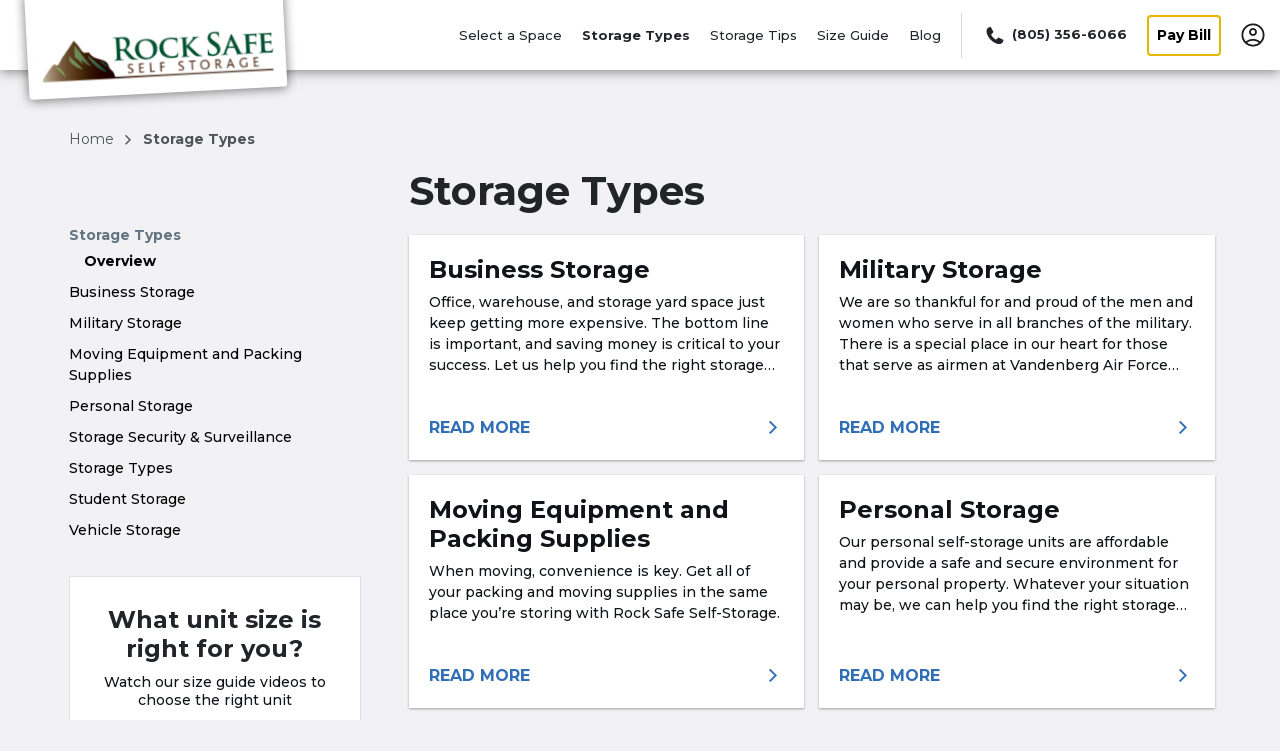

--- FILE ---
content_type: text/html; charset=utf-8
request_url: https://www.rocksafeselfstorage.com/storage-types/
body_size: 23432
content:
<!DOCTYPE html><html data-n-head-ssr="" lang="en" data-n-head="%7B%22lang%22:%7B%22ssr%22:%22en%22%7D%7D"><head>
  <title>Storage Types | Rock Safe Self Storage</title><meta data-n-head="ssr" charset="utf-8"><meta data-n-head="ssr" http-equiv="X-UA-Compatible" content="IE=edge"><meta data-n-head="ssr" name="viewport" content="width=device-width, initial-scale=1.0"><meta data-n-head="ssr" name="sdk version" content="v1.3"><meta data-n-head="ssr" data-hid="nuxt-public-env" name="nuxt-public-env" content="{&quot;CDN_ENDPOINT&quot;:&quot;https://dr2r4w0s7b8qm.cloudfront.net&quot;}"><meta data-n-head="ssr" data-hid="description" name="description" content="Storage Types"><meta data-n-head="ssr" data-hid="author" name="author" content="Rock Safe Self Storage"><meta data-n-head="ssr" data-hid="robot" name="robot" content="noodp, noydir"><meta data-n-head="ssr" property="og:title" content="Storage Types" vmid="og:title"><meta data-n-head="ssr" property="og:description" content="Storage Types" vmid="og:description"><meta data-n-head="ssr" property="og:url" content="" vmid="og:url"><meta data-n-head="ssr" property="og:site_name" content="Rock Safe Self Storage" vmid="og:site_name"><meta data-n-head="ssr" property="og:image" content="" vmid="og:image"><meta data-n-head="ssr" property="twitter:title" content="Storage Types" vmid="twitter:title"><meta data-n-head="ssr" property="twitter:description" content="Storage Types" vmid="twitter:description"><meta data-n-head="ssr" property="twitter:image" content="" vmid="twitter:image"><meta data-n-head="ssr" property="twitter:card" content="summary_large_image" vmid="twitter:card"><link data-n-head="ssr" rel="preconnect" href="https://dr2r4w0s7b8qm.cloudfront.net" crossorigin="true"><link data-n-head="ssr" rel="preconnect" href="https://res.cloudinary.com" crossorigin="true"><link data-n-head="ssr" rel="dns-prefetch" href="https://dr2r4w0s7b8qm.cloudfront.net" crossorigin="true"><link data-n-head="ssr" rel="dns-prefetch" href="https://res.cloudinary.com" crossorigin="true"><link data-n-head="ssr" data-hid="gf-prefetch" rel="dns-prefetch" href="https://fonts.gstatic.com/"><link data-n-head="ssr" data-hid="gf-preconnect" rel="preconnect" href="https://fonts.gstatic.com/" crossorigin=""><link data-n-head="ssr" data-hid="gf-preload" rel="preload" as="style" href="https://fonts.googleapis.com/css2?family=Montserrat:wght@400;500;700&amp;display=swap"><link data-n-head="ssr" rel="shortcut icon" type="image/ico" href="https://d2i6hs4yervu5x.cloudfront.net/owners/own6a4d88e9514a4c79b90771b2bc431cb1/website/homepage/favicon-rocksafe.ico"><link data-n-head="ssr" rel="canonical" href="https://www.rocksafeselfstorage.com/storage-types/"><script data-n-head="ssr" data-hid="gf-script">(function (){var l=document.createElement('link');l.rel="stylesheet";l.href="https://fonts.googleapis.com/css2?family=Montserrat:wght@400;500;700&display=swap";document.querySelector("head").appendChild(l);})();</script><script data-n-head="ssr">(function(w,d,s,l,i){w[l]=w[l]||[];w[l].push({'gtm.start':
new Date().getTime(),event:'gtm.js'});var f=d.getElementsByTagName(s)[0],
j=d.createElement(s),dl=l!='dataLayer'?'&l='+l:'';j.async=true;j.src=
'https://www.googletagmanager.com/gtm.js?id='+i+dl;f.parentNode.insertBefore(j,f);
})(window,document,'script','dataLayer','GTM-M7XK5QP');</script><script data-n-head="ssr" type="application/ld+json" id="structured-data-0">{"@context":"https://schema.org","@type":"WebSite","name":"Rock Safe Self Storage","url":"https://www.rocksafeselfstorage.com"}</script><script data-n-head="ssr" type="application/ld+json" id="structured-data-1">{"@context":"https://schema.org","@type":"Corporation","email":"info@rocksafeselfstorage.com","telephone":"+18053566066","additionalType":"WebSite","name":"Rock Safe Self Storage","url":"https://www.rocksafeselfstorage.com","logo":"https://d2i6hs4yervu5x.cloudfront.net/owners/own6a4d88e9514a4c79b90771b2bc431cb1/website/homepage/desktop-rocksafe.svg","sameAs":["https://fb.me/rocksafeselfstorage","https://twitter.com/RockSafeStorage"],"contactPoint":[{"@type":"ContactPoint","telephone":"+18053566066","contactType":"customer service","areaServed":"US"}]}</script><noscript data-n-head="ssr" data-hid="gf-noscript"><link rel="stylesheet" href="https://fonts.googleapis.com/css2?family=Montserrat:wght@400;500;700&display=swap"></noscript><link rel="preload" as="script" data-href="https://dr2r4w0s7b8qm.cloudfront.net/runtime.41884d1f1e284f259a36.js"><link rel="preload" as="script" data-href="https://dr2r4w0s7b8qm.cloudfront.net/vendor.vuelidate.c9cf4c11923305501579.js"><link rel="preload" as="script" data-href="https://dr2r4w0s7b8qm.cloudfront.net/vendor.core-js.b3977583a785ea3227c9.js"><link rel="preload" href="https://dr2r4w0s7b8qm.cloudfront.net/app.d2f09888c6a08b7678f6.css" as="style"><link rel="preload" as="script" data-href="https://dr2r4w0s7b8qm.cloudfront.net/app.7207126312972e355ce8.js"><link rel="preload" href="https://dr2r4w0s7b8qm.cloudfront.net/46.c83f71851eb80bae6ddd.css" as="style"><link rel="preload" as="script" data-href="https://dr2r4w0s7b8qm.cloudfront.net/46.f9b84ae3a1201cf01bbf.js"><link rel="preload" href="https://dr2r4w0s7b8qm.cloudfront.net/22.aff5e397b40f35b9950c.css" as="style"><link rel="preload" as="script" data-href="https://dr2r4w0s7b8qm.cloudfront.net/22.12262e8d74c4db2d1941.js"><link rel="preload" href="https://dr2r4w0s7b8qm.cloudfront.net/128.bcd044f4ae1d31fb79bc.css" as="style"><link rel="preload" as="script" data-href="https://dr2r4w0s7b8qm.cloudfront.net/128.866ae5a6a01c8f1fb1f1.js"><link rel="preload" href="https://dr2r4w0s7b8qm.cloudfront.net/17.5498a96515ca41e181bb.css" as="style"><link rel="preload" as="script" data-href="https://dr2r4w0s7b8qm.cloudfront.net/17.f41f82ee2574af77b8c6.js"><link rel="preload" href="https://dr2r4w0s7b8qm.cloudfront.net/121.b53e77ab3cec2491490b.css" as="style"><link rel="preload" as="script" data-href="https://dr2r4w0s7b8qm.cloudfront.net/121.f03f72c98a6e6ad136f4.js"><link rel="preload" as="script" data-href="https://dr2r4w0s7b8qm.cloudfront.net/53.56fedadad76d2e7d7f4f.js"><link rel="preload" as="script" data-href="https://dr2r4w0s7b8qm.cloudfront.net/pages/storage-types.5d8127453e38688e0b92.js"><link rel="preload" href="https://dr2r4w0s7b8qm.cloudfront.net/pages/storage-types/index.6612f90322ced620771e.css" as="style"><link rel="preload" as="script" data-href="https://dr2r4w0s7b8qm.cloudfront.net/pages/storage-types/index.0044e36a5bf08896d309.js"><link rel="preload" href="https://dr2r4w0s7b8qm.cloudfront.net/vendor.vue-carousel.74b22b17ed3d0107b6e0.css" as="style"><link rel="preload" as="script" data-href="https://dr2r4w0s7b8qm.cloudfront.net/vendor.vue-carousel.2a0dcec9233beff5d33d.js"><link rel="preload" href="https://dr2r4w0s7b8qm.cloudfront.net/4.f8dbe70b24cf09ea196f.css" as="style"><link rel="preload" as="script" data-href="https://dr2r4w0s7b8qm.cloudfront.net/4.9968019b04ff3dfc188e.js"><link rel="preload" href="https://dr2r4w0s7b8qm.cloudfront.net/pages/company-pages/_slug~pages/legal-pages/_slug~pages/legal-pages/index~pages/management-services/~cf865c47.721e846fb949866e574b.css" as="style"><link rel="preload" as="script" data-href="https://dr2r4w0s7b8qm.cloudfront.net/pages/company-pages/_slug~pages/legal-pages/_slug~pages/legal-pages/index~pages/management-services/~cf865c47.b2a85b24dbfba8417da3.js"><link rel="preload" as="script" data-href="https://dr2r4w0s7b8qm.cloudfront.net/9.29eabd595687905ba186.js"><link rel="stylesheet" href="https://dr2r4w0s7b8qm.cloudfront.net/app.d2f09888c6a08b7678f6.css"><link rel="stylesheet" href="https://dr2r4w0s7b8qm.cloudfront.net/46.c83f71851eb80bae6ddd.css"><link rel="stylesheet" href="https://dr2r4w0s7b8qm.cloudfront.net/22.aff5e397b40f35b9950c.css"><link rel="stylesheet" href="https://dr2r4w0s7b8qm.cloudfront.net/128.bcd044f4ae1d31fb79bc.css"><link rel="stylesheet" href="https://dr2r4w0s7b8qm.cloudfront.net/17.5498a96515ca41e181bb.css"><link rel="stylesheet" href="https://dr2r4w0s7b8qm.cloudfront.net/121.b53e77ab3cec2491490b.css"><link rel="stylesheet" href="https://dr2r4w0s7b8qm.cloudfront.net/pages/storage-types/index.6612f90322ced620771e.css"><link rel="stylesheet" href="https://dr2r4w0s7b8qm.cloudfront.net/vendor.vue-carousel.74b22b17ed3d0107b6e0.css"><link rel="stylesheet" href="https://dr2r4w0s7b8qm.cloudfront.net/4.f8dbe70b24cf09ea196f.css"><link rel="stylesheet" href="https://dr2r4w0s7b8qm.cloudfront.net/pages/company-pages/_slug~pages/legal-pages/_slug~pages/legal-pages/index~pages/management-services/~cf865c47.721e846fb949866e574b.css">
</head>

<body>
  <div data-server-rendered="true" id="__nuxt"><!----><div id="__layout"><div><header id="nav-header" class="nav-header-v3 position-sticky" data-v-5392e8b3=""><!----> <div class="container justify-content-between full-width-nav" data-v-5392e8b3=""><div class="desktop-logo-img nav-brand" style="height:70px;" data-v-26dec00a="" data-v-5392e8b3=""><a href="/" title="Rock Safe Self Storage" aria-label="Rock Safe Self Storage" class="nuxt-link-active" data-v-26dec00a=""><img src="https://res.cloudinary.com/storelocal/image/fetch/q_auto,w_282/https://d2i6hs4yervu5x.cloudfront.net/owners/own6a4d88e9514a4c79b90771b2bc431cb1/website/homepage/desktop-rocksafe.svg" alt="Rock Safe Self Storage logo" fetchpriority="high" class="headerLogo" data-v-26dec00a=""></a></div> <!----> <!----> <!----> <div class="menu-wrapper desktop limited-links global-style" style="display:inline-flex;align-items:center;justify-content:flex-end;height:70px;font-size:14px;" data-v-59c948c2="" data-v-5392e8b3=""><div class="menu-item" data-v-59c948c2=""><a href="/storage-units/california/arroyo-grande/rock-safe-self-storage-345000/" target="_self" title="Select a Space" class="single_space" style="--button-color:rgba(229, 183, 1, 0.99609375);font-weight:500 !important;" data-v-062b423b="" data-v-59c948c2=""><!---->
  Select a Space
</a></div> <div class="menu-item" data-v-59c948c2=""><a href="/storage-types/" aria-current="page" title="Storage Types" class="nuxt-link-exact-active nuxt-link-active" data-v-59c948c2="">
        Storage Types
      </a></div><div class="menu-item" data-v-59c948c2=""><a href="/storagetips/company-tips/" title="Storage Tips" data-v-59c948c2="">
        Storage Tips
      </a></div><div class="menu-item" data-v-59c948c2=""><a href="/storage-unit-size-guide/" title="Size Guide" data-v-59c948c2="">
        Size Guide
      </a></div><!----><div class="menu-item" data-v-59c948c2=""><a href="/blogs/" title="Blog" data-v-59c948c2="">
        Blog
      </a></div><!----> <div class="menu-item divider" data-v-59c948c2=""><span title="Divider" data-v-59c948c2=""></span></div> <div class="menu-item ws-no-wrap last-child pointer" data-v-199ebe1e="" data-v-59c948c2=""><div data-v-199ebe1e=""><a href="tel:+1-805-356-6066" aria-label="Call 805 356 6066" title="Call" class="d-flex pointer align-items-center ws-no-wrap" data-v-199ebe1e=""><div class="d-flex" data-v-199ebe1e=""><span class="small-icon" data-v-199ebe1e=""><span class="ss-icon icon-ss-phone" data-v-199ebe1e=""></span></span> <strong data-v-199ebe1e="">(805) 356-6066</strong></div></a> <!----></div> <div id="modal-phone-numbers___BV_modal_outer_" style="position:absolute;z-index:1040;" data-v-199ebe1e=""><div id="modal-phone-numbers" role="dialog" aria-hidden="true" aria-describedby="modal-phone-numbers___BV_modal_body_" class="modal fade" style="padding-left:;padding-right:;display:none;"><div class="modal-dialog modal-md modal-dialog-centered"><!----><div role="document" id="modal-phone-numbers___BV_modal_content_" tabindex="-1" class="modal-content"><!----><div id="modal-phone-numbers___BV_modal_body_" class="modal-body"><div class="phone-number-body"></div></div><!----></div><!----></div></div><!----></div></div> <div class="menu-item ws-no-wrap" data-v-59c948c2=""><button type="button" tabindex="0" title="Pay Bill" class="base-button btn btn-outline d-none d-md-flex" style="--box-shadow:1px 1px 4px 0 rgba(0, 0, 0, 0.5);--border-color:rgba(229, 183, 1, 0.99609375);--btn-txt-color:rgba(0, 0, 0, 0.99609375);--btn-bg-fill:rgba(255, 255, 255, 0.99609375);--btn-border:2px;" data-v-3c33a6d8="" data-v-59c948c2="">Pay Bill
    </button></div> <!----> <div class="menu-item" data-v-59c948c2=""><div id="account-popover" class="ddropdown" data-v-59c948c2=""><div class="user-img" data-v-59c948c2=""><a href="/account/" id="my-account" title="My account" class="no-tb-padding pointer" data-v-59c948c2=""><img src="https://dr2r4w0s7b8qm.cloudfront.net/img/966028b.svg" height="24" width="24" alt="Icon to select to access My Account" class="userIcon" data-v-59c948c2=""></a></div> <div class="ddropdown-content" data-v-59c948c2=""><div class="locales list-group" style="border-color:rgba(229, 183, 1, 0.99609375) !important;" data-v-59c948c2=""><button type="button" class="list-group-item list-group-item-action" data-v-59c948c2="">Account Information</button><button type="button" class="list-group-item list-group-item-action" data-v-59c948c2="">Document Center</button><button type="button" class="list-group-item list-group-item-action" data-v-59c948c2="">Account Settings</button><button type="button" class="list-group-item list-group-item-action" data-v-59c948c2="">Link a space to this account</button><button type="button" class="list-group-item list-group-item-action" data-v-59c948c2="">Login</button></div></div></div></div></div></div> <div style="display:none;" data-v-5392e8b3=""><section class="d-none d-md-block megamenu_wrapper nav-height" style="--base:white;--top:0;" data-v-4920d75a="" data-v-5392e8b3=""><div class="megamenu fill-overlay overlay" data-v-4920d75a=""><div class="container" data-v-4920d75a=""><div class="search-container map" data-v-4920d75a=""><img src="[data-uri]" alt="Close mega menu" class="exit-overlay" data-v-4920d75a=""> <div class="state-city-container" data-v-4920d75a=""><div class="map-viver" data-v-4920d75a=""><div class="row limited-facilities" data-v-226db9e9="" data-v-4920d75a=""><div class="col" data-v-226db9e9=""><a href="/storage-units/california/arroyo-grande/rock-safe-self-storage-345000/" target="_blank" data-v-226db9e9=""><div class="map" data-v-226db9e9=""><div data-v-226db9e9=""><div class="two-facility-header" data-v-226db9e9="">Arroyo Grande, CA</div> <div class="facility-address" data-v-226db9e9="">2155 Willow Road</div></div> <img src="/proxy/google-map/staticmap?center=35.0463367,-120.5740071&amp;zoom=12&amp;size=640x278&amp;markers=35.0463367,-120.5740071&amp;scale=1&amp;language=en&amp;key=AIzaSyCDEQ0XwXS5tRmB6D6hy2eBo-sRPNz4wn4&amp;maptype=roadmap&amp;format=png" alt="" data-v-226db9e9=""></div></a></div></div> <div class="col-xs-12 input-container search-container-wrapper default" style="width:100%;" data-v-0eb3bc20="" data-v-4920d75a=""><form class="position-relative" data-v-0eb3bc20=""><div class="input-group" data-v-0eb3bc20=""><input id="pac-input" placeholder="ZIP or City, State" title="Enter ZIP or City, State" type="text" autocomplete="off" value="" class="form-control" style="background-color:transparent;--color:white;border-color:#979797;--button-size:16px;--secondary-color:rgba(229, 183, 1, 0.99609375);display:;" data-v-0eb3bc20=""> <label for="pac-input" class="sr-only" data-v-0eb3bc20="">
        ZIP or City, State
      </label> <div class="input-group-append" data-v-0eb3bc20=""><button type="button" tabindex="0" id="search" aria-label="Search storage locations by City, State, ZIP" class="base-button btn ss-icon icon-ss-search" style="--box-shadow:none;--border-color:#000000;--btn-border:2px;background-color:transparent;--color:white;border-color:#979797;--button-size:16px;--secondary-color:rgba(229, 183, 1, 0.99609375);" data-v-3c33a6d8="" data-v-0eb3bc20=""></button></div></div> <!----></form></div></div></div></div></div></div> <!----></section></div> <!----> <!----> <!----> <div data-v-5392e8b3=""><!----> <!----></div></header> <div class="main-content-layout" data-v-2f648f3c=""><div class="content" data-v-2f648f3c=""><div class="container p-0 px-lg-3" data-v-2f648f3c=""><div class="header-spacing p-0 pl-lg-5 pr-lg-4" data-v-2f648f3c=""><div style="margin:15px 0 0 -15px;" data-v-2f648f3c=""><nav aria-label="Breadcrumb navigation"><ol class="breadcrumbs"><li class="breadcrumbs-item"><div><a href="/">
            Home 
          </a> <span class="icon-chevron"></span></div></li><li class="breadcrumbs-item"><span class="active">storage types</span></li></ol></nav></div></div> <div class="row no-gutters types-index-wrapper" data-v-2f648f3c=""><div class="col-lg-12 col-md-12 p-0 pl-lg-5 pr-lg-4" data-v-2f648f3c=""><!----> <div class="row" data-v-2f648f3c=""><div class="col-lg-3 col-md-12 p-0 types-index-page" data-v-2f648f3c=""><div data-v-ca92187e="" data-v-2f648f3c=""><div class="main-sidebar d-none d-lg-block" data-v-ca92187e=""><div class="wrapper" style="--secondary-color:rgba(229, 183, 1, 0.99609375);" data-v-ca92187e=""><div class="facility-list d-none d-lg-block" data-v-ca92187e=""><div data-v-ca92187e=""><h3 data-v-ca92187e="">Storage Types</h3> <ul class="m-0 p-0" data-v-ca92187e=""><li class="card" data-v-ca92187e=""><header class="card-header" data-v-ca92187e=""><a href="/storage-types/" aria-current="page" class="link feature-label nuxt-link-exact-active nuxt-link-active active" data-v-ca92187e="">
                Overview
              </a></header></li><li class="card" data-v-ca92187e=""><header class="card-header" data-v-ca92187e=""><a href="/storage-types/business-storage/" class="link feature-label" data-v-ca92187e="">
                Business Storage
              </a></header></li><li class="card" data-v-ca92187e=""><header class="card-header" data-v-ca92187e=""><a href="/storage-types/military-storage/" class="link feature-label" data-v-ca92187e="">
                Military Storage
              </a></header></li><li class="card" data-v-ca92187e=""><header class="card-header" data-v-ca92187e=""><a href="/storage-types/moving-equipment-packing-supplies/" class="link feature-label" data-v-ca92187e="">
                Moving Equipment and Packing Supplies
              </a></header></li><li class="card" data-v-ca92187e=""><header class="card-header" data-v-ca92187e=""><a href="/storage-types/personal-storage/" class="link feature-label" data-v-ca92187e="">
                Personal Storage
              </a></header></li><li class="card" data-v-ca92187e=""><header class="card-header" data-v-ca92187e=""><a href="/storage-types/storage-security-surveillance/" class="link feature-label" data-v-ca92187e="">
                Storage Security &amp; Surveillance
              </a></header></li><li class="card" data-v-ca92187e=""><header class="card-header" data-v-ca92187e=""><a href="/storage-types/storage-types/" class="link feature-label" data-v-ca92187e="">
                Storage Types
              </a></header></li><li class="card" data-v-ca92187e=""><header class="card-header" data-v-ca92187e=""><a href="/storage-types/student-storage/" class="link feature-label" data-v-ca92187e="">
                Student Storage
              </a></header></li><li class="card" data-v-ca92187e=""><header class="card-header" data-v-ca92187e=""><a href="/storage-types/vehicle-storage/" class="link feature-label" data-v-ca92187e="">
                Vehicle Storage
              </a></header></li></ul></div></div></div></div> <div class="ruler d-none d-lg-block" data-v-ca92187e=""><div class="wrapper" data-v-ca92187e=""><div class="ruler-header" style="--secondary-color:rgba(229, 183, 1, 0.99609375);" data-v-ca92187e="">
        What unit size is right for you?
        <p data-v-ca92187e="">Watch our size guide videos to choose the right unit</p> <button type="button" tabindex="0" class="base-button btn w-100" style="--box-shadow:1px 1px 4px 0 rgba(0, 0, 0, 0.5);--border-color:rgba(229, 183, 1, 0.99609375);--btn-txt-color:rgba(0, 0, 0, 0.99609375);--btn-bg-fill:rgba(255, 255, 255, 0.99609375);--btn-border:2px;" data-v-3c33a6d8="" data-v-ca92187e="">View Size Guide</button></div></div></div> <div class="search-block d-none d-lg-block" data-v-ca92187e=""><div data-v-ca92187e=""><a href="/storage-units/california/arroyo-grande/rock-safe-self-storage-345000/" target="_self" title="Select a Space" class="single_space single_space_link" style="--button-color:rgba(229, 183, 1, 0.99609375);" data-v-062b423b="" data-v-ca92187e=""><!---->
  Select a Space
</a></div></div> <div class="d-none d-lg-block" data-v-ca92187e=""><section data-v-ca92187e=""><div class="follow-row" data-v-14d61590=""><div data-v-14d61590=""><p data-v-14d61590=""><span data-v-14d61590=""><strong data-v-14d61590="">Follow</strong></span>
      Rock Safe Self Storage
    </p></div> <div class="blog-footer d-lg-block" data-v-14d61590=""><ul class="social-row mb-0 pl-0" data-v-14d61590=""><li data-v-14d61590=""><a title="facebook" href="https://fb.me/rocksafeselfstorage" target="_blank" data-v-14d61590=""><img title="facebook" src="[data-uri]" alt="Click to follow Rock Safe Self Storage on facebook" height="21" width="21" class="social-media-img" data-v-14d61590=""></a></li><li data-v-14d61590=""><a title="twitter" href="https://twitter.com/RockSafeStorage" target="_blank" data-v-14d61590=""><img title="twitter" src="https://dr2r4w0s7b8qm.cloudfront.net/img/242d1c5.svg" alt="Click to follow Rock Safe Self Storage on twitter" height="21" width="21" class="social-media-img" data-v-14d61590=""></a></li><li data-v-14d61590=""><a title="youtube" href="https://www.youtube.com/watch?v=sWFSfDsc8zI" target="_blank" data-v-14d61590=""><img title="youtube" src="[data-uri]" alt="Click to follow Rock Safe Self Storage on youtube" height="21" width="21" class="social-media-img" data-v-14d61590=""></a></li></ul></div></div></section></div></div></div> <div class="main-border col-lg-9 pl-lg-5" data-v-2f648f3c=""><h1 data-v-2f648f3c="">Storage Types</h1> <!----> <div class="row" style="--secondary-color:rgba(229, 183, 1, 0.99609375);" data-v-30acc9b4="" data-v-2f648f3c=""><div class="col-lg-6 card-section" data-v-30acc9b4=""><div class="card-wrapper-child" data-v-30acc9b4=""><h2 data-v-30acc9b4="">Business Storage</h2> <div class="abstract_texts" data-v-30acc9b4=""><p data-v-30acc9b4="">Office, warehouse, and storage yard space just keep getting more expensive. The bottom line is important, and saving money is critical to your success. Let us help you find the right storage space, at the lowest price, for your business needs. Many businesses have saved thousands of dollars by renting storage space from us. Did you know we can accept deliveries for you? Just ask our manager for details.</p></div> <a href="/storage-types/business-storage/" aria-label="More information about business storage" class="link" data-v-30acc9b4=""><span data-v-30acc9b4="">READ MORE</span> <span class="icon-chevron" data-v-30acc9b4=""></span></a></div></div><div class="col-lg-6 card-section" data-v-30acc9b4=""><div class="card-wrapper-child" data-v-30acc9b4=""><h2 data-v-30acc9b4="">Military Storage</h2> <div class="abstract_texts" data-v-30acc9b4=""><p data-v-30acc9b4="">We are so thankful for and proud of the men and women who serve in all branches of the military. There is a special place in our heart for those that serve as airmen at Vandenberg Air Force Base. This is why we are proud to have self-storage to suit your storage needs as military men and women and for your families.</p></div> <a href="/storage-types/military-storage/" aria-label="More information about military self-storage" class="link" data-v-30acc9b4=""><span data-v-30acc9b4="">READ MORE</span> <span class="icon-chevron" data-v-30acc9b4=""></span></a></div></div><div class="col-lg-6 card-section" data-v-30acc9b4=""><div class="card-wrapper-child" data-v-30acc9b4=""><h2 data-v-30acc9b4="">Moving Equipment and Packing Supplies</h2> <div class="abstract_texts" data-v-30acc9b4=""><p data-v-30acc9b4="">When moving, convenience is key. Get all of your packing and moving supplies in the same place you’re storing with Rock Safe Self-Storage.</p></div> <a href="/storage-types/moving-equipment-packing-supplies/" aria-label="More information about moving equipment and packing supplies" class="link" data-v-30acc9b4=""><span data-v-30acc9b4="">READ MORE</span> <span class="icon-chevron" data-v-30acc9b4=""></span></a></div></div><div class="col-lg-6 card-section" data-v-30acc9b4=""><div class="card-wrapper-child" data-v-30acc9b4=""><h2 data-v-30acc9b4="">Personal Storage</h2> <div class="abstract_texts" data-v-30acc9b4=""><p data-v-30acc9b4="">Our personal self-storage units are affordable and provide a safe and secure environment for your personal property. Whatever your situation may be, we can help you find the right storage space to fit your needs.</p></div> <a href="/storage-types/personal-storage/" aria-label="More information about personal self storage solutions" class="link" data-v-30acc9b4=""><span data-v-30acc9b4="">READ MORE</span> <span class="icon-chevron" data-v-30acc9b4=""></span></a></div></div><div class="col-lg-6 card-section" data-v-30acc9b4=""><div class="card-wrapper-child" data-v-30acc9b4=""><h2 data-v-30acc9b4="">Storage Security &amp; Surveillance</h2> <div class="abstract_texts" data-v-30acc9b4=""><p data-v-30acc9b4="">Rock Safe Self-Storage relies on a series of carefully selected security measures in order to protect the belongings of every one of its customers.</p></div> <a href="/storage-types/storage-security-surveillance/" aria-label="More information about storage security &amp; surveillance" class="link" data-v-30acc9b4=""><span data-v-30acc9b4="">READ MORE</span> <span class="icon-chevron" data-v-30acc9b4=""></span></a></div></div><div class="col-lg-6 card-section" data-v-30acc9b4=""><div class="card-wrapper-child" data-v-30acc9b4=""><h2 data-v-30acc9b4="">Storage Types</h2> <div class="abstract_texts" data-v-30acc9b4=""><!----></div> <a href="/storage-types/storage-types/" aria-label="More information about storage types" class="link" data-v-30acc9b4=""><span data-v-30acc9b4="">READ MORE</span> <span class="icon-chevron" data-v-30acc9b4=""></span></a></div></div><div class="col-lg-6 card-section" data-v-30acc9b4=""><div class="card-wrapper-child" data-v-30acc9b4=""><h2 data-v-30acc9b4="">Student Storage</h2> <div class="abstract_texts" data-v-30acc9b4=""><p data-v-30acc9b4="">Let’s face it. Money is usually tight when you are a student and getting value for your money means a lot. Choosing a storage facility that provides the latest high-tech security and has the convenience of online bill pay, online account lookup, and online rentals is important. Especially, when you find out you need storage space during one of your all-night study sessions. Whether you attend Allen Hancock, Santa Barbara Business College, Santa Maria Beauty College, Laurus College, Brandman University, Calpoly, Cuesta College, or any other college or university, we have a storage space that is right for you.</p></div> <a href="/storage-types/student-storage/" aria-label="More information about student self storage" class="link" data-v-30acc9b4=""><span data-v-30acc9b4="">READ MORE</span> <span class="icon-chevron" data-v-30acc9b4=""></span></a></div></div><div class="col-lg-6 card-section" data-v-30acc9b4=""><div class="card-wrapper-child" data-v-30acc9b4=""><h2 data-v-30acc9b4="">Vehicle Storage</h2> <div class="abstract_texts" data-v-30acc9b4=""><p data-v-30acc9b4="">If you have a vehicle you don’t use very often or that you don’t currently have space to park, it’s time to look at vehicle storage. Rock Safe Self Storage is an ideal place to store a car, boat, motorcycle, or ATV. The Santa Maria Valley is home to many car, motorcycle, and ATV enthusiasts, and we can help solve your storage needs. Letting a valuable vehicle sit out in the weather isn’t an option for many of our storage customers, and it shouldn’t be. We can help save you money, and we can provide a safe, dry, and convenient place to store your vehicle.</p></div> <a href="/storage-types/vehicle-storage/" aria-label="More information about vehicle storage" class="link" data-v-30acc9b4=""><span data-v-30acc9b4="">READ MORE</span> <span class="icon-chevron" data-v-30acc9b4=""></span></a></div></div></div></div></div></div></div></div></div></div> <footer class="sb-footer" data-v-1fe989d3=""><div class="d-md-none" data-v-1fe989d3=""><div data-v-1fe989d3=""><div class="facility-list" data-v-1fe989d3=""><div role="tablist" data-v-1fe989d3=""><div role="tab" class="card" data-v-1fe989d3=""><header class="card-header" data-v-1fe989d3=""><button type="button" role="tabpanel" aria-label="View About Us page" class="btn btn-link w-100" data-v-1fe989d3=""><h2 tabindex="0" class="feature-label" data-v-1fe989d3="">About Rock Safe Self Storage</h2> <img alt="Click this arrow to expand this accordion tab" src="[data-uri]" class="arrow" data-v-1fe989d3=""></button></header> <div id="accordion-storagefront-connect" role="tabpanel" class="collapse" style="display:none;" data-v-1fe989d3=""><div class="card-body d-flex flex-column" data-v-1fe989d3=""><!----> <!----> <!----></div></div> <div id="accordion1-1" role="tabpanel" class="collapse" style="display:none;" data-v-1fe989d3=""><div class="card-body d-flex flex-column" data-v-1fe989d3=""><div data-v-1fe989d3=""><div class="mb-2 general_links" data-v-1fe989d3=""><a href="/company-pages/supplies/" target="_blank" data-v-1fe989d3="">
                      Arroyo Grande Moving Supplies
                    </a></div></div><div data-v-1fe989d3=""><div class="mb-2 general_links" data-v-1fe989d3=""><a href="/company-pages/what-is-rock-safe-self-storage/" target="_blank" data-v-1fe989d3="">
                      What is Rock Safe Self Storage?
                    </a></div></div><div data-v-1fe989d3=""><div class="mb-2 general_links" data-v-1fe989d3=""><a href="/company-pages/why-choose-rock-safe-self-storage/" target="_blank" data-v-1fe989d3="">
                      Why Choose Rock Safe Self Storage?
                    </a></div></div><div data-v-1fe989d3=""><div class="mb-2 general_links" data-v-1fe989d3=""><a href="/company-pages/self-storage-protection-agreement/" target="_blank" data-v-1fe989d3="">
                      Self-Storage Protection Agreement
                    </a></div></div><div data-v-1fe989d3=""><div class="mb-2 general_links" data-v-1fe989d3=""><a href="/company-pages/what-does-rock-safe-self-storage-do/" target="_blank" data-v-1fe989d3="">
                      What does Rock Safe Self Storage do?
                    </a></div></div></div></div></div></div></div> <hr data-v-1fe989d3=""></div> <!----> <div class="custom_links" data-v-1fe989d3=""><a href="/login/" aria-label="Login to your account" class="mobile_login" data-v-1fe989d3="">Login</a> <hr data-v-1fe989d3=""></div> <div class="custom_links" data-v-1fe989d3=""><a href="/contact-us/" target="_blank" title="Contact Us" aria-label="Contact customer support" data-v-1fe989d3="">
        Contact
      </a></div> <hr data-v-1fe989d3=""></div> <div class="footer-spacing d-none d-md-block" data-v-1fe989d3=""><div class="container" data-v-1fe989d3=""><div class="row" data-v-1fe989d3=""><div class="col-5 footer-note" data-v-1fe989d3=""><div tabindex="0" data-v-1fe989d3=""><p style="text-align: justify;">*Subject to change. Offered only on selected units. Subject to availability. This offer applies only to the rental fee. Other restrictions, taxes, and fees, including an administrative fee, may apply. See contract for full details. Promotions good for new customers only. Not available on transfers or additional spaces. Pricing subject to change. Reservation required to guarantee price. Actual unit sizes may vary from approximate size estimate. Please inspect any unit before renting. Online pricing available only for online reservations and rentals. Not sure about the size you need? Don't worry, online pricing discount will be honored for any rental originating from an online reservation.</p></div> <!----></div> <div class="col-4 border-right footer-links" data-v-1fe989d3=""><div class="d-flex flex-column text-right" data-v-1fe989d3=""><h2 tabindex="0" data-v-1fe989d3="">About Rock Safe Self Storage</h2> <div data-v-1fe989d3=""><div class="company-pages-link" data-v-1fe989d3=""><a href="/company-pages/supplies/" target="_blank" data-v-1fe989d3="">
                  Arroyo Grande Moving Supplies
                </a></div></div><div data-v-1fe989d3=""><div class="company-pages-link" data-v-1fe989d3=""><a href="/company-pages/what-is-rock-safe-self-storage/" target="_blank" data-v-1fe989d3="">
                  What is Rock Safe Self Storage?
                </a></div></div><div data-v-1fe989d3=""><div class="company-pages-link" data-v-1fe989d3=""><a href="/company-pages/why-choose-rock-safe-self-storage/" target="_blank" data-v-1fe989d3="">
                  Why Choose Rock Safe Self Storage?
                </a></div></div><div data-v-1fe989d3=""><div class="company-pages-link" data-v-1fe989d3=""><a href="/company-pages/self-storage-protection-agreement/" target="_blank" data-v-1fe989d3="">
                  Self-Storage Protection Agreement
                </a></div></div><div data-v-1fe989d3=""><div class="company-pages-link" data-v-1fe989d3=""><a href="/company-pages/what-does-rock-safe-self-storage-do/" target="_blank" data-v-1fe989d3="">
                  What does Rock Safe Self Storage do?
                </a></div></div></div></div> <div class="col-2 footer-links" data-v-1fe989d3=""><div class="d-flex flex-column" data-v-1fe989d3=""><h2 tabindex="0" data-v-1fe989d3="">Connect</h2> <div class="desktop_login" data-v-1fe989d3=""><a href="/login/" title="Login" aria-label="Login to your account" data-v-1fe989d3="">
                Login
              </a></div> <a href="/contact-us/" target="_blank" title="Contact Us" aria-label="Contact customer support" data-v-1fe989d3="">
              Contact Us
            </a> <!----> <!----> <!----></div></div></div></div></div></footer> <footer class="btm-footer" data-v-19c9cebc=""><div class="top-footer-wrapper" data-v-19c9cebc=""><div class="container" data-v-19c9cebc=""><nav type="dark" variant="faded" class="navbar top-footer flex-md-row" data-v-19c9cebc=""><div class="left-nav" data-v-19c9cebc=""><span tabindex="0" data-v-19c9cebc=""><strong data-v-19c9cebc=""> Follow </strong>Rock Safe Self Storage</span></div> <!----> <div class="right-nav d-flex align-items-center" data-v-19c9cebc=""><!----> <a href="https://tenantinc.com" target="_blank" class="tenant-link" data-v-19c9cebc=""><img data-src="https://res.cloudinary.com/storelocal/image/upload/v1567570650/assets/svg/tenant_logo.svg" alt="Website powered by Tenant Inc." class="lazy" data-v-19c9cebc=""></a></div></nav></div></div> <div class="bottom-footer-wrapper" data-v-19c9cebc=""><div class="container" data-v-19c9cebc=""><nav class="navbar bottom-footer flex-md-row-reverse" data-v-19c9cebc=""><ul class="pb-3 pb-md-0 justify-content-center" data-v-19c9cebc=""><li class="terms" data-v-19c9cebc=""><a href="/sitemap/" target="_blank" data-v-19c9cebc="">Sitemap</a></li> <li class="terms" data-v-19c9cebc=""><a href="/company-pages/accessibility/" target="_blank" data-v-19c9cebc=""> Accessibility</a></li> <li class="terms" data-v-19c9cebc=""><a href="/legal-pages/" target="_blank" data-v-19c9cebc="">Privacy Policy &amp; Terms</a></li></ul> <ul class="navbar-nav" data-v-19c9cebc=""><li tabindex="0" data-v-19c9cebc="">© 2026  Rock Safe Self Storage. All Rights Reserved.</li> <!----></ul></nav></div></div></footer> <div data-v-a1faf6e2=""></div></div></div></div><script>window.__NUXT__=(function(a,b,c,d,e,f,g,h,i,j,k,l,m,n,o,p,q,r,s,t,u,v,w,x,y,z,A,B,C,D,E,F,G,H,I,J,K,L,M,N,O,P,Q,R,S,T,U,V,W,X,Y,Z,_,$,aa,ab,ac,ad,ae,af,ag,ah,ai,aj,ak,al,am,an,ao,ap,aq,ar,as,at,au,av){r.url="https:\u002F\u002Fd2i6hs4yervu5x.cloudfront.net\u002Fowners\u002Fown6a4d88e9514a4c79b90771b2bc431cb1\u002Fwebsite\u002Fhomepage\u002Frocksafe_new.png";r.description={en:b,es:a};r.alt_text={en:b,es:b};Q.en=j;Q.es=a;T.en=b;T.es=b;Z.url="https:\u002F\u002Fd2i6hs4yervu5x.cloudfront.net\u002Fowners\u002Fown6a4d88e9514a4c79b90771b2bc431cb1\u002Fwebsite\u002Fhomepage\u002Fmobile-rocksafe.svg";Z.alt_text={en:_,es:b};aa.url=ab;aa.alt_text={en:_,es:b};return {layout:x,data:[{},{content:{"business-storage":{pageData:{meta_content:{title:{en:"Business Storage | Rock Safe Self Storage",es:a},description:{en:z,es:a},author:g,og:{title:{en:j,es:a},description:{en:z,es:a},image:w},twitter:{title:{en:j,es:a},description:{en:z,es:a},card:Y,image:w}},page_detail:{header:{type:"image",media:w,alt_text:{en:b,es:b}},abstract:{en:M,es:a},title:{en:j,es:a},body:{en:"\u003Cp style=\"text-align: justify;\"\u003EWhen you require space for an office, a warehouse or a storage yard, you will find it quite expensive. Profits are always an indication of success, and this does need you to save money. We can help in getting you the right space for business storage at the lowest price. You can save thousands of dollars by renting our storage space, as many other businesses have done. We can even arrange to take deliveries of your materials. Ask our manager for any more details that you need.\u003C\u002Fp\u003E\n\u003Cp style=\"text-align: justify;\"\u003EThere are many benefits and amenities that our storage facility can bring you if you are our business storage customer.\u003C\u002Fp\u003E\n\u003Ch2 style=\"text-align: justify;\"\u003ERoll-up Doors and Ground Level Storage\u003C\u002Fh2\u003E\n\u003Cp style=\"text-align: justify;\"\u003EYou can drive up to these storage units on the ground floor as they have easily accessible doors that make it easy for you to unload the things that you need to store. There is no need to put your goods in an elevator or lug them through a staircase. Pull up to the door, roll it up, unload your goods, roll down the door again and leave. Isn’t that easy? If the storage unit you have rented is inside the hallway, you still have many access doors for entry and our carts for use, which you do not have to pay for.\u003C\u002Fp\u003E\n\u003Ch2 style=\"text-align: justify;\"\u003EOn-Site Resident Managers\u003C\u002Fh2\u003E\n\u003Cp style=\"text-align: justify;\"\u003EOur resident managers understand that moving goods can be stressful for people and will help them. They will do all that is necessary as soon as you get in touch with them. They will help you to decide the right storage space for the goods you need to be stored and give you other ideas that can save you money.\u003C\u002Fp\u003E\n\u003Ch2 style=\"text-align: justify;\"\u003EBurglar Alarms for Individual Units\u003C\u002Fh2\u003E\n\u003Cp style=\"text-align: justify;\"\u003EEvery storage unit has a separate burglar alarm for which you will be given your individual code. So, if there is any attempt made by outsiders to gain access to your storage space without this code, the alarms will be set off. This is a feature that can ensure that your items remain wherever you have left them.\u003C\u002Fp\u003E\n\u003Ch2 style=\"text-align: justify;\"\u003EFire Sprinklers for Each Unit\u003C\u002Fh2\u003E\n\u003Cp style=\"text-align: justify;\"\u003EEvery storage unit in Rock Safe Self Storage has its own fire sprinklers installed. If there is a fire in any unit, these sprinklers will put out the fire and also send an alert to the fire department. This system that we are proud to have in place, can give you the much-needed peace of mind.\u003C\u002Fp\u003E\n\u003Ch2 style=\"text-align: justify;\"\u003EElectronic Security Gate\u003C\u002Fh2\u003E\n\u003Cp style=\"text-align: justify;\"\u003EOnce you rent our storage unit, you will be given an individual code for the burglar alarm that will also be work as your code to gain gate access. You need to put in this code into the gate control panel. The gate will then be opened automatically, while the burglar alarm will get deactivated. Our gates can be accessed on any day of the year. So, it is possible for you to access your stored goods even on holidays and when the business office is closed. Our facility home page will have details of gate hours.\u003C\u002Fp\u003E\n\u003Ch2 style=\"text-align: justify;\"\u003ECameras With 24-hour Recording\u003C\u002Fh2\u003E\n\u003Cp style=\"text-align: justify;\"\u003EOur staff and managers will always keep an eye on things, but in addition, we have installed more sets of eyes. Rock Safe Self Storage has installed 39 cameras that can digitally record so that they help in monitoring security. These cameras and recorders produce clear images that help to give you peace of mind, as the security of your property is ensured.\u003C\u002Fp\u003E\n\u003Ch2 style=\"text-align: justify;\"\u003EBackup Generator as Standby\u003C\u002Fh2\u003E\n\u003Cp style=\"text-align: justify;\"\u003EA power outage will cause our backup generator that is on standby to immediately go into action. As a result, customers will never be denied access or be locked behind gates when the power goes out. The generator has a large capacity that can power all the lights and other systems during a power outage, and this provides the facility with an added layer of security.\u003C\u002Fp\u003E\n\u003Ch2 style=\"text-align: justify;\"\u003EHigh Ceilings\u003C\u002Fh2\u003E\n\u003Cp style=\"text-align: justify;\"\u003EAll our storage units have ceilings at a height of 10 feet, and this gives our units 25 percent more space than that provided by our competitors. You can place mattresses and couches on their ends, and use the space above them to store light boxes and thus utilize a greater volume of the space. This extra ceiling height has enabled our customers to save hundreds of dollars on storage.\u003C\u002Fp\u003E\n\u003Ch2 style=\"text-align: justify;\"\u003ELighting in Storage Space and Exterior Areas\u003C\u002Fh2\u003E\n\u003Cp style=\"text-align: justify;\"\u003EThe high level of lighting provided in all areas by Rock Safe Self Storage is extensive and adds to the security. All drive aisles have LED lighting, as do those 10 X 15 storage spaces or the larger ones.\u003C\u002Fp\u003E\n\u003Ch2 style=\"text-align: justify;\"\u003EWide and High Doors\u003C\u002Fh2\u003E\n\u003Cp style=\"text-align: justify;\"\u003EOur storage spaces that are 10 X 10, have roll-up doors that are 8 X 8. These large roll-up doors allow you easier access to your stored belongings. It makes it easy to even park a vehicle inside the storage space.\u003C\u002Fp\u003E\n\u003Ch2 style=\"text-align: justify;\"\u003EWide Aisles\u003C\u002Fh2\u003E\n\u003Cp style=\"text-align: justify;\"\u003EThe extra-wide aisles that we have, allow customers to use the space in front to park, and yet allow other users to go around them. The main aisles in the facilities can easily accommodate the biggest moving trucks that ply on Californian highways.\u003C\u002Fp\u003E\n\u003Ch2 style=\"text-align: justify;\"\u003EUse of Our Hand Trucks\u003C\u002Fh2\u003E\n\u003Cp style=\"text-align: justify;\"\u003EMost people find the selves handicapped when they have no assistance when they want to store things in their rented units. You can use our hand trucks, for which there is no extra charge. If you need to use these trucks to take things of our property, you can always talk to our managers.\u003C\u002Fp\u003E\n\u003Ch2 style=\"text-align: justify;\"\u003EDelivery of Material\u003C\u002Fh2\u003E\n\u003Cp style=\"text-align: justify;\"\u003EYou can request us to take delivery of your materials. Contact our managers for more details.\u003C\u002Fp\u003E\n\u003Ch2 style=\"text-align: justify;\"\u003EMoving Supplies and Boxes\u003C\u002Fh2\u003E\n\u003Cp style=\"text-align: justify;\"\u003EWe can allow you to have any moving or packing supplies that you need and which we do carry. This includes large boxes for moving and any needed bubble wrap. If we do not have what you need, we can always order it for you. Contact our managers during office hours for any items that you need, or help in determining your needs.\u003C\u002Fp\u003E",es:a},created_on:"1539297685.0",modified_on:S,published_date:S,featured_articles:[{article_type:F,type:f,slug:al},{article_type:F,type:f,slug:I},{article_type:F,type:f,slug:J}],show_in_navbar:c,display_name:{en:j,es:a},alt_text:b}}}},banner:a,title:a,description:a,meta:Q,storageTypes:[{title:Q,slug:R,abstract:{en:M,es:a},show_in_navbar:c,hide_from_listing:c,display_name:{en:j,es:a}},{title:{en:"Military Self-Storage",es:a},slug:"military-storage",abstract:{en:"We are so thankful for and proud of the men and women who serve in all branches of the military. There is a special place in our heart for those that serve as airmen at Vandenberg Air Force Base. This is why we are proud to have self-storage to suit your storage needs as military men and women and for your families.",es:a},show_in_navbar:c,hide_from_listing:c,display_name:{en:"Military Storage",es:a}},{title:{en:"Moving Equipment and Packing Supplies",es:a},slug:"moving-equipment-packing-supplies",abstract:{en:"When moving, convenience is key. Get all of your packing and moving supplies in the same place you’re storing with Rock Safe Self-Storage.",es:a},show_in_navbar:c,hide_from_listing:c,display_name:{en:a,es:a}},{title:{en:"Personal Self Storage Solutions",es:a},slug:"personal-storage",abstract:{en:"Our personal self-storage units are affordable and provide a safe and secure environment for your personal property. Whatever your situation may be, we can help you find the right storage space to fit your needs.",es:a},show_in_navbar:c,hide_from_listing:c,display_name:{en:"Personal Storage",es:a}},{title:{en:"Storage Security & Surveillance",es:a},slug:"storage-security-surveillance",abstract:{en:"Rock Safe Self-Storage relies on a series of carefully selected security measures in order to protect the belongings of every one of its customers.",es:a},show_in_navbar:c,hide_from_listing:c,display_name:{en:a,es:a}},{title:{en:i,es:a},slug:x,abstract:{en:a,es:a},show_in_navbar:c,hide_from_listing:c,display_name:{en:i,es:a}},{title:{en:"Student Self Storage",es:a},slug:"student-storage",abstract:{en:"Let’s face it. Money is usually tight when you are a student and getting value for your money means a lot. Choosing a storage facility that provides the latest high-tech security and has the convenience of online bill pay, online account lookup, and online rentals is important. Especially, when you find out you need storage space during one of your all-night study sessions. Whether you attend Allen Hancock, Santa Barbara Business College, Santa Maria Beauty College, Laurus College, Brandman University, Calpoly, Cuesta College, or any other college or university, we have a storage space that is right for you.",es:a},show_in_navbar:c,hide_from_listing:c,display_name:{en:"Student Storage",es:a}},{title:{en:W,es:a},slug:"vehicle-storage",abstract:{en:"If you have a vehicle you don’t use very often or that you don’t currently have space to park, it’s time to look at vehicle storage. Rock Safe Self Storage is an ideal place to store a car, boat, motorcycle, or ATV. The Santa Maria Valley is home to many car, motorcycle, and ATV enthusiasts, and we can help solve your storage needs. Letting a valuable vehicle sit out in the weather isn’t an option for many of our storage customers, and it shouldn’t be. We can help save you money, and we can provide a safe, dry, and convenient place to store your vehicle.",es:a},show_in_navbar:c,hide_from_listing:c,display_name:{en:W,es:a}}],activePage:R}],fetch:[],error:a,state:{previousPandadocEventId:b,userIP:b,owners:[s],homepagePopUpVisible:c,config:{apiKeys:{googleAnalyticsId:"UA-135060888-1",googleApiKey:"AIzaSyCDEQ0XwXS5tRmB6D6hy2eBo-sRPNz4wn4",facebookPixelId:b,googleOptimizeId:b,tagManagerId:"GTM-M7XK5QP",recaptchaKey:"6LeisSUUAAAAAM6gW5mCmfmCMsBsrqM8HD7A7E7Q",login:{facebook:b,google:b,apple_client_id:b,apple_redirect_uri:b},ownerId:s},logoSettings:{types:{owner:{mobile:Z,desktop:aa},partner:{mobile:r,desktop:r},custom:{mobile:b,desktop:b}},currentType:"owner"},officeStatus:a,gateStatus:a,callCenterStatus:a,myAccountSettings:{claimspro:{},hide_billing_address:c,instructions:{en:"\u003Cp\u003EI agree to purchase the Basic Protection Plan, if proof of insurance is not provided within 30 days.\u003C\u002Fp\u003E",es:a}},schema:{schema:{value:[{"@context":ae,"@type":af,name:g,url:ag},{"@context":ae,"@type":"Corporation",email:ah,telephone:E,additionalType:af,name:g,url:ag,logo:ab,sameAs:[ao,ap],contactPoint:[{"@type":"ContactPoint",telephone:E,contactType:"customer service",areaServed:au}]}],html:"\u003Cscript type=\"application\u002Fld+json\"\u003E[{\"@context\": \"https:\u002F\u002Fschema.org\", \"@type\": \"WebSite\", \"name\": \"Rock Safe Self Storage\", \"url\": \"https:\u002F\u002Fwww.rocksafeselfstorage.com\"}, {\"@context\": \"https:\u002F\u002Fschema.org\", \"@type\": \"Corporation\", \"email\": \"info@rocksafeselfstorage.com\", \"telephone\": \"+18053566066\", \"additionalType\": \"WebSite\", \"name\": \"Rock Safe Self Storage\", \"url\": \"https:\u002F\u002Fwww.rocksafeselfstorage.com\", \"logo\": \"https:\u002F\u002Fd2i6hs4yervu5x.cloudfront.net\u002Fowners\u002Fown6a4d88e9514a4c79b90771b2bc431cb1\u002Fwebsite\u002Fhomepage\u002Fdesktop-rocksafe.svg\", \"sameAs\": [\"https:\u002F\u002Ffb.me\u002Frocksafeselfstorage\", \"https:\u002F\u002Ftwitter.com\u002FRockSafeStorage\"], \"contactPoint\": [{\"@type\": \"ContactPoint\", \"telephone\": \"+18053566066\", \"contactType\": \"customer service\", \"areaServed\": \"US\"}]}]\u003C\u002Fscript\u003E"},meta_content:{title:{value:{en:"Storage Types | Rock Safe Self Storage",es:a},html:"\u003Ctitle\u003EStorage Types | Rock Safe Self Storage\u003C\u002Ftitle\u003E"},description:{value:{en:i,es:a},html:"\u003Cmeta name='description' content=\"Storage Types\"\u003E"},author:{value:g,html:"\u003Cmeta name='author' content=\"Rock Safe Self Storage\"\u003E"},og:{title:{value:{en:i,es:a},html:"\u003Cmeta property='og:title' content=\"Storage Types\"\u003E"},description:{value:{en:i,es:a},html:"\u003Cmeta property='og:description' content=\"Storage Types\"\u003E"},image:{value:b,html:"\u003Cmeta property='og:image' content=\"\"\u003E"},site_name:{value:g,html:"\u003Cmeta property='og:site_name' content=\"Rock Safe Self Storage\"\u003E"}},twitter:{title:{value:{en:i,es:a},html:"\u003Cmeta property='twitter:title' content=\"Storage Types\"\u003E"},description:{value:{en:i,es:a},html:"\u003Cmeta property='twitter:description' content=\"Storage Types\"\u003E"},image:{value:b,html:"\u003Cmeta property='twitter:image' content=\"\"\u003E"},card:{value:Y,html:"\u003Cmeta name='twitter:card' content='summary_large_image'\u003E"},site:{value:"@RockSafeStorage",html:"\u003Cmeta property='twitter:site' content=\"@RockSafeStorage\"\u003E"}}},robots:{value:"noodp, noydir",html:"\u003Cmeta name=\"robots\" content=\"noodp, noydir\"\u003E"},urls:{canonical:{value:"https:\u002F\u002Fwww.rocksafeselfstorage.com\u002Fstorage-types\u002F",html:"\u003Clink rel=\"canonical\" href=\"https:\u002F\u002Fwww.rocksafeselfstorage.com\u002Fstorage-types\u002F\"\u003E"},alternate:a}},redirects:[{from:"^\u002Fwhat-does-rock-safe-self-storage-do\u002F?$",to:"\u002Fcompany-pages\u002Fwhat-does-rock-safe-self-storage-do\u002F",status:e},{from:"^\u002Fwhy-choose-rock-safe-self-storage\u002F?$",to:"\u002Fcompany-pages\u002Fwhy-choose-rock-safe-self-storage\u002F",status:e},{from:"^\u002Fsupplies\u002F?$",to:"\u002Fcompany-pages\u002Fsupplies\u002F",status:e},{from:"^\u002Fstorage-facility\u002F?$",to:v,status:e},{from:"^\u002Fsize-guide\u002F?$",to:"\u002Fstorage-unit-size-guide\u002F",status:e},{from:"^\u002Fwhat-is-rock-safe-self-storage\u002F?$",to:"\u002Fcompany-pages\u002Fwhat-is-rock-safe-self-storage\u002F",status:e},{from:"^\u002Fself-storage-protection-agreement\u002F?$",to:"\u002Fcompany-pages\u002Fself-storage-protection-agreement\u002F",status:e},{from:"^\u002Fprivacy-policy\u002F?$",to:K,status:e},{from:"^\u002Faccessibility\u002F?$",to:"\u002Fcompany-pages\u002Faccessibility\u002F",status:e},{from:"^\u002Fmy-account\u002F?$",to:"\u002Faccount\u002F",status:e},{from:"^\u002Fcompany-pages\u002Fprivacy-policy\u002F?$",to:K,status:e},{from:"^\u002Fcompany-pages\u002Fterms\u002F?$",to:L,status:e},{from:"^\u002Fterms\u002F?$",to:L,status:e}],favicon:"https:\u002F\u002Fd2i6hs4yervu5x.cloudfront.net\u002Fowners\u002Fown6a4d88e9514a4c79b90771b2bc431cb1\u002Fwebsite\u002Fhomepage\u002Ffavicon-rocksafe.ico",partnerLogo:r,disable_privacy_opt_out:c,activeTab:b,amenities:[{name:{en:"Free Move-In Trailer",es:a},image:"https:\u002F\u002Fd2i6hs4yervu5x.cloudfront.net\u002Fwebsite\u002Famenities\u002Ffreemoveintrailer.jpg",slug:"freemoveintrailer",description:a,large_image:b,video:a,hyperlink:b},{name:{en:"Delivery Acceptance",es:a},image:"https:\u002F\u002Fd2i6hs4yervu5x.cloudfront.net\u002Fwebsite\u002Famenities\u002Fdeliveryacceptance.jpg",slug:"deliveryacceptance",description:a,large_image:b,video:a,hyperlink:b},{name:{en:"Box Office",es:a},image:"https:\u002F\u002Fd2i6hs4yervu5x.cloudfront.net\u002Fwebsite\u002Famenities\u002Fbox_office.jpg",slug:"box_office",description:a,large_image:b,video:a,hyperlink:b},{name:{en:"120V Outlet in Storage Unit",es:a},image:"https:\u002F\u002Fd2i6hs4yervu5x.cloudfront.net\u002Fwebsite\u002Famenities\u002Fonetwentyvoutlet.jpg",slug:"onetwentyvoutlet",description:a,large_image:b,video:a,hyperlink:b},{name:{en:"24 Hour Security Cameras",es:a},image:"https:\u002F\u002Fd2i6hs4yervu5x.cloudfront.net\u002Fwebsite\u002Famenities\u002Fsecure.jpg",slug:"secure",description:a,large_image:b,video:a,hyperlink:b},{name:{en:"Free Move-In Truck",es:a},image:"https:\u002F\u002Fd2i6hs4yervu5x.cloudfront.net\u002Fwebsite\u002Famenities\u002F0freetruck.jpg",slug:"0freetruck",description:a,large_image:b,video:a,hyperlink:b},{name:{en:"Tenant Insurance Available",es:a},image:"https:\u002F\u002Fd2i6hs4yervu5x.cloudfront.net\u002Fwebsite\u002Famenities\u002Ftenantinsurance.jpg",slug:"tenantinsurance",description:a,large_image:b,video:a,hyperlink:b},{name:{en:"Carpeted Units",es:a},image:"https:\u002F\u002Fd2i6hs4yervu5x.cloudfront.net\u002Fwebsite\u002Famenities\u002Fcarpeted.jpg",slug:"carpeted",description:a,large_image:b,video:a,hyperlink:b},{name:{en:"Propane Filling Station",es:a},image:"https:\u002F\u002Fd2i6hs4yervu5x.cloudfront.net\u002Fwebsite\u002Famenities\u002Fpropane_filling_station.jpg",slug:"propane_filling_station",description:a,large_image:b,video:a,hyperlink:b},{name:{en:"More Cubic Square Feet",es:a},image:"https:\u002F\u002Fd2i6hs4yervu5x.cloudfront.net\u002Fwebsite\u002Famenities\u002Fmorecubicsquarefeet.jpg",slug:"morecubicsquarefeet",description:a,large_image:b,video:a,hyperlink:b},{name:{en:"NOKE Smart Entry",es:a},image:"https:\u002F\u002Fd2i6hs4yervu5x.cloudfront.net\u002Fwebsite\u002Famenities\u002Fentry_by_noke.jpg",slug:"entry_by_noke",description:a,large_image:b,video:a,hyperlink:b},{name:{en:"Interior Hallway",es:a},image:"https:\u002F\u002Fd2i6hs4yervu5x.cloudfront.net\u002Fwebsite\u002Famenities\u002Finteriorstorage.jpg",slug:"interiorstorage",description:a,large_image:b,video:a,hyperlink:b},{name:{en:"Standby Backup Generator",es:a},image:"https:\u002F\u002Fd2i6hs4yervu5x.cloudfront.net\u002Fwebsite\u002Famenities\u002Fstandbygenerator.jpg",slug:"standbygenerator",description:a,large_image:b,video:a,hyperlink:b},{name:{en:"Se Habla Espanol",es:a},image:"https:\u002F\u002Fd2i6hs4yervu5x.cloudfront.net\u002Fwebsite\u002Famenities\u002Fspanish.jpg",slug:"spanish",description:a,large_image:b,video:a,hyperlink:b},{name:{en:"Rent By Phone",es:a},image:"https:\u002F\u002Fd2i6hs4yervu5x.cloudfront.net\u002Fwebsite\u002Famenities\u002Frentalbyphone.jpg",slug:"rentalbyphone",description:a,large_image:b,video:a,hyperlink:b},{name:{en:"30 am Power in Storage Unit",es:a},image:"https:\u002F\u002Fd2i6hs4yervu5x.cloudfront.net\u002Fwebsite\u002Famenities\u002Fthirtyamppower.jpg",slug:"thirtyamppower",description:a,large_image:b,video:a,hyperlink:b},{name:{en:"Air & Water for RV Storage",es:a},image:"https:\u002F\u002Fd2i6hs4yervu5x.cloudfront.net\u002Fwebsite\u002Famenities\u002Fair_and_water.jpg",slug:"air_and_water",description:a,large_image:b,video:a,hyperlink:b},{name:{en:"Climate Controlled Storage",es:a},image:"https:\u002F\u002Fd2i6hs4yervu5x.cloudfront.net\u002Fwebsite\u002Famenities\u002Fclimate.jpg",slug:"climate",description:a,large_image:b,video:a,hyperlink:b},{name:{en:"Contactless Storage Rentals",es:a},image:"https:\u002F\u002Fd2i6hs4yervu5x.cloudfront.net\u002Fwebsite\u002Famenities\u002Fcontactless_rentals.jpg",slug:"contactless_rentals",description:a,large_image:b,video:a,hyperlink:b},{name:{en:"Power Storage Doors",es:a},image:"https:\u002F\u002Fd2i6hs4yervu5x.cloudfront.net\u002Fwebsite\u002Famenities\u002Fpowerdoors.jpg",slug:"powerdoors",description:a,large_image:b,video:a,hyperlink:b},{name:{en:"Roll Up Storage Doors",es:a},image:"https:\u002F\u002Fd2i6hs4yervu5x.cloudfront.net\u002Fwebsite\u002Famenities\u002Frollupdoors.jpg",slug:"rollupdoors",description:a,large_image:b,video:a,hyperlink:b},{name:{en:"Breezeway Units",es:a},image:"https:\u002F\u002Fd2i6hs4yervu5x.cloudfront.net\u002Fwebsite\u002Famenities\u002Fbreezeway.jpg",slug:"breezeway",description:a,large_image:b,video:a,hyperlink:b},{name:{en:"Touchless Rentals™",es:a},image:"https:\u002F\u002Fd2i6hs4yervu5x.cloudfront.net\u002Fwebsite\u002Famenities\u002Ftouchless_rentals.jpg",slug:"touchless_rentals",description:a,large_image:b,video:a,hyperlink:b},{name:{en:"Free Lock at Move In",es:a},image:"https:\u002F\u002Fd2i6hs4yervu5x.cloudfront.net\u002Fwebsite\u002Famenities\u002Ffreelockatmovein.jpg",slug:"freelockatmovein",description:a,large_image:b,video:a,hyperlink:b},{name:{en:"Fire Sprinklers",es:a},image:"https:\u002F\u002Fd2i6hs4yervu5x.cloudfront.net\u002Fwebsite\u002Famenities\u002Ffiresprinklers.jpg",slug:"firesprinklers",description:a,large_image:b,video:a,hyperlink:b},{name:{en:"Humidity Protected",es:a},image:"https:\u002F\u002Fd2i6hs4yervu5x.cloudfront.net\u002Fwebsite\u002Famenities\u002Fdehumidification.jpg",slug:"dehumidification",description:a,large_image:b,video:a,hyperlink:b},{name:{en:"ADA Storage Spaces",es:a},image:"https:\u002F\u002Fd2i6hs4yervu5x.cloudfront.net\u002Fwebsite\u002Famenities\u002Fada.jpg",slug:"ada",description:a,large_image:b,video:a,hyperlink:b},{name:{en:"Enclosed RV Storage",es:a},image:"https:\u002F\u002Fd2i6hs4yervu5x.cloudfront.net\u002Fwebsite\u002Famenities\u002Fenclosedrvstorage.jpg",slug:"enclosedrvstorage",description:a,large_image:b,video:a,hyperlink:b},{name:{en:"Alarmed Storage Units",es:a},image:"https:\u002F\u002Fd2i6hs4yervu5x.cloudfront.net\u002Fwebsite\u002Famenities\u002Falarmedunits.jpg",slug:"alarmedunits",description:a,large_image:b,video:a,hyperlink:b},{name:{en:"Canopy Parking Spaces",es:a},image:"https:\u002F\u002Fd2i6hs4yervu5x.cloudfront.net\u002Fwebsite\u002Famenities\u002Fcanopy.jpg",slug:"canopy",description:a,large_image:b,video:a,hyperlink:b},{name:{en:"Fire Detectors",es:a},image:"https:\u002F\u002Fd2i6hs4yervu5x.cloudfront.net\u002Fwebsite\u002Famenities\u002Ffirealarms.jpg",slug:"firealarms",description:a,large_image:b,video:a,hyperlink:b},{name:{en:"Indoor Vehicle Storage",es:a},image:"https:\u002F\u002Fd2i6hs4yervu5x.cloudfront.net\u002Fwebsite\u002Famenities\u002Findoorvehiclestorage.jpg",slug:"indoorvehiclestorage",description:a,large_image:b,video:a,hyperlink:b},{name:{en:"Extra Tall Ceilings",es:a},image:"https:\u002F\u002Fd2i6hs4yervu5x.cloudfront.net\u002Fwebsite\u002Famenities\u002Fextratallceilings.jpg",slug:"extratallceilings",description:a,large_image:b,video:a,hyperlink:b},{name:{en:"Gated Entry",es:a},image:"https:\u002F\u002Fd2i6hs4yervu5x.cloudfront.net\u002Fwebsite\u002Famenities\u002Ffenced.jpg",slug:"fenced",description:a,large_image:b,video:a,hyperlink:b},{name:{en:"Solar Panels",es:a},image:"https:\u002F\u002Fd2i6hs4yervu5x.cloudfront.net\u002Fwebsite\u002Famenities\u002Fsolarpanels.jpg",slug:"solarpanels",description:a,large_image:b,video:a,hyperlink:b},{name:{en:"Bright LED Lights",es:a},image:"https:\u002F\u002Fd2i6hs4yervu5x.cloudfront.net\u002Fwebsite\u002Famenities\u002Fbrightledlights.jpg",slug:"brightledlights",description:a,large_image:b,video:a,hyperlink:b},{name:{en:"Pull Thru Storage Spaces",es:a},image:"https:\u002F\u002Fd2i6hs4yervu5x.cloudfront.net\u002Fwebsite\u002Famenities\u002Fpullthru.jpg",slug:"pullthru",description:a,large_image:b,video:a,hyperlink:b},{name:{en:"RV, Car, Boat Storage",es:a},image:"https:\u002F\u002Fd2i6hs4yervu5x.cloudfront.net\u002Fwebsite\u002Famenities\u002Fvehicle.jpg",slug:"vehicle",description:a,large_image:b,video:a,hyperlink:b},{name:{en:"On-site Management",es:a},image:"https:\u002F\u002Fd2i6hs4yervu5x.cloudfront.net\u002Fwebsite\u002Famenities\u002Fonsitemanagement.jpg",slug:"onsitemanagement",description:a,large_image:b,video:a,hyperlink:b},{name:{en:"Music",es:a},image:"https:\u002F\u002Fd2i6hs4yervu5x.cloudfront.net\u002Fwebsite\u002Famenities\u002Fmusic.jpg",slug:"music",description:a,large_image:b,video:a,hyperlink:b},{name:{en:"Valet Storage",es:a},image:"https:\u002F\u002Fd2i6hs4yervu5x.cloudfront.net\u002Fwebsite\u002Famenities\u002Fvaletstorage.jpg",slug:"valetstorage",description:a,large_image:b,video:a,hyperlink:b},{name:{en:"Temperature Controlled Storage Units",es:a},image:"https:\u002F\u002Fd2i6hs4yervu5x.cloudfront.net\u002Fwebsite\u002Famenities\u002Ftemperaturecontrol.jpg",slug:"temperaturecontrol",description:a,large_image:b,video:a,hyperlink:b},{name:{en:"Storage Unit Lights",es:a},image:"https:\u002F\u002Fd2i6hs4yervu5x.cloudfront.net\u002Fwebsite\u002Famenities\u002Funitlights.jpg",slug:"unitlights",description:a,large_image:b,video:a,hyperlink:b},{name:{en:"Mobile Storage",es:a},image:"https:\u002F\u002Fd2i6hs4yervu5x.cloudfront.net\u002Fwebsite\u002Famenities\u002Fmobile.jpg",slug:"mobile",description:a,large_image:b,video:a,hyperlink:b},{name:{en:"Exterior LED Lighting",es:a},image:"https:\u002F\u002Fd2i6hs4yervu5x.cloudfront.net\u002Fwebsite\u002Famenities\u002Fexteriorledlighting.jpg",slug:"exteriorledlighting",description:a,large_image:b,video:a,hyperlink:b},{name:{en:"Boat & RV Wash Rack",es:a},image:"https:\u002F\u002Fd2i6hs4yervu5x.cloudfront.net\u002Fwebsite\u002Famenities\u002Fwashrack.jpg",slug:"washrack",description:a,large_image:b,video:a,hyperlink:b},{name:{en:"Truck Rental",es:a},image:"https:\u002F\u002Fd2i6hs4yervu5x.cloudfront.net\u002Fwebsite\u002Famenities\u002Ftruck.jpg",slug:"truck",description:a,large_image:b,video:a,hyperlink:b},{name:{en:"12' & 14' Tall Storage Doors",es:a},image:"https:\u002F\u002Fd2i6hs4yervu5x.cloudfront.net\u002Fwebsite\u002Famenities\u002Ftalldoors.jpg",slug:"talldoors",description:a,large_image:b,video:a,hyperlink:b},{name:{en:"Drive Up Climate Controlled Units",es:a},image:"https:\u002F\u002Fd2i6hs4yervu5x.cloudfront.net\u002Fwebsite\u002Famenities\u002Fdriveupclimate.jpg",slug:"driveupclimate",description:a,large_image:b,video:a,hyperlink:b},{name:{en:"Drive-up Storage Access",es:a},image:"https:\u002F\u002Fd2i6hs4yervu5x.cloudfront.net\u002Fwebsite\u002Famenities\u002Fdriveup.jpg",slug:"driveup",description:a,large_image:b,video:a,hyperlink:b},{name:{en:"EZ Storage Unit Access",es:a},image:"https:\u002F\u002Fd2i6hs4yervu5x.cloudfront.net\u002Fwebsite\u002Famenities\u002Fezaccess.jpg",slug:"ezaccess",description:a,large_image:b,video:a,hyperlink:b},{name:{en:"24 Hour Access Upon Approval",es:a},image:"https:\u002F\u002Fd2i6hs4yervu5x.cloudfront.net\u002Fwebsite\u002Famenities\u002Ftwentyfour.jpg",slug:"twentyfour",description:a,large_image:b,video:a,hyperlink:b},{name:{en:"Business Center",es:a},image:"https:\u002F\u002Fd2i6hs4yervu5x.cloudfront.net\u002Fwebsite\u002Famenities\u002Fbusiness.jpg",slug:"business",description:a,large_image:b,video:a,hyperlink:b},{name:{en:"EZ Drive Thru",es:a},image:"https:\u002F\u002Fd2i6hs4yervu5x.cloudfront.net\u002Fwebsite\u002Famenities\u002Fezdrivethru.jpg",slug:"ezdrivethru",description:a,large_image:b,video:a,hyperlink:b},{name:{en:"Commercial Storage",es:a},image:"https:\u002F\u002Fd2i6hs4yervu5x.cloudfront.net\u002Fwebsite\u002Famenities\u002Fcommercialstorage.jpg",slug:"commercialstorage",description:a,large_image:b,video:a,hyperlink:b},{name:{en:"Online Storage Rental",es:a},image:"https:\u002F\u002Fd2i6hs4yervu5x.cloudfront.net\u002Fwebsite\u002Famenities\u002Fonlinerental.jpg",slug:"onlinerental",description:a,large_image:b,video:a,hyperlink:b},{name:{en:"Tall Drive Up Storage Units",es:a},image:"https:\u002F\u002Fd2i6hs4yervu5x.cloudfront.net\u002Fwebsite\u002Famenities\u002Ftall_drive_ups.jpg",slug:"tall_drive_ups",description:a,large_image:b,video:a,hyperlink:b},{name:{en:"Wine Storage Lockers",es:a},image:"https:\u002F\u002Fd2i6hs4yervu5x.cloudfront.net\u002Fwebsite\u002Famenities\u002Fwine.jpg",slug:av,description:a,large_image:b,video:a,hyperlink:b},{name:{en:"Online Bill Pay",es:a},image:"https:\u002F\u002Fd2i6hs4yervu5x.cloudfront.net\u002Fwebsite\u002Famenities\u002Fonline.jpg",slug:"online",description:a,large_image:b,video:a,hyperlink:b},{name:{en:"24-hour On-site Payment Kiosk",es:a},image:"https:\u002F\u002Fd2i6hs4yervu5x.cloudfront.net\u002Fwebsite\u002Famenities\u002Fkiosk.jpg",slug:"kiosk",description:a,large_image:b,video:a,hyperlink:b},{name:{en:"Mailbox",es:a},image:"https:\u002F\u002Fd2i6hs4yervu5x.cloudfront.net\u002Fwebsite\u002Famenities\u002Fmailbox.jpg",slug:N,description:a,large_image:b,video:a,hyperlink:b},{name:{en:"Boxes & Supplies",es:a},image:"https:\u002F\u002Fd2i6hs4yervu5x.cloudfront.net\u002Fwebsite\u002Famenities\u002Fboxes.jpg",slug:"boxes",description:a,large_image:b,video:a,hyperlink:b},{name:{en:"EZ Drive In",es:a},image:"https:\u002F\u002Fd2i6hs4yervu5x.cloudfront.net\u002Fwebsite\u002Famenities\u002Fezdrivein.jpg",slug:"ezdrivein",description:a,large_image:b,video:a,hyperlink:b},{name:{en:"Carts & Dollies",es:a},image:"https:\u002F\u002Fd2i6hs4yervu5x.cloudfront.net\u002Fwebsite\u002Famenities\u002Fcarts.jpg",slug:"carts",description:a,large_image:b,video:a,hyperlink:b},{name:{en:"Dump Station",es:a},image:"https:\u002F\u002Fd2i6hs4yervu5x.cloudfront.net\u002Fwebsite\u002Famenities\u002Fdumpstation.jpg",slug:"dumpstation",description:a,large_image:b,video:a,hyperlink:b},{name:{en:"Security Guard",es:a},image:"https:\u002F\u002Fd2i6hs4yervu5x.cloudfront.net\u002Fwebsite\u002Famenities\u002Fsecurityguard.jpg",slug:"securityguard",description:a,large_image:b,video:a,hyperlink:b},{name:{en:"Elevator",es:a},image:"https:\u002F\u002Fd2i6hs4yervu5x.cloudfront.net\u002Fwebsite\u002Famenities\u002Felevator.jpg",slug:"elevator",description:a,large_image:b,video:a,hyperlink:b},{name:{en:"Storage Protection Plan Available",es:a},image:"https:\u002F\u002Fd2i6hs4yervu5x.cloudfront.net\u002Fwebsite\u002Famenities\u002Ftenantprotectionplan.jpg",slug:"tenantprotectionplan",description:a,large_image:b,video:a,hyperlink:b}],facilities:[O],activeFacilityInfo:{},isMobile:c,theme:{colors:{primaryColor:P,primaryAccent:"rgba(234, 240, 238, 0.99609375)",primaryFill:q,primaryText:H,secondaryColor:"rgba(229, 183, 1, 0.99609375)",secondaryAccent:"rgba(251, 245, 219, 0.99609375)",secondaryFill:q,secondaryText:H,promoColor:H,homepage:{banner:{background:"rgba(0, 76, 44, 0.74609375)",text:q},see_all_locations:{background:P,text:q}}},logo:aa,mobileLogo:Z},localization:{locales:[C,"es"],locale:C},web_only_price_label:T,generalInfo:[{title:{en:"Accessibility",es:a},slug:"accessibility",pageType:U}],companyInfo:[{title:{en:"Arroyo Grande Moving Supplies",es:a},slug:"supplies",show_in_navbar:c,hide_from_listing:c,pageType:f},{title:{en:"What is Rock Safe Self Storage?",es:a},slug:al,show_in_navbar:c,hide_from_listing:c,pageType:f},{title:{en:"Why Choose Rock Safe Self Storage?",es:a},slug:J,show_in_navbar:c,hide_from_listing:c,pageType:f},{title:{en:"Self-Storage Protection Agreement",es:a},slug:"self-storage-protection-agreement",show_in_navbar:c,hide_from_listing:c,pageType:f},{title:{en:"What does Rock Safe Self Storage do?",es:a},slug:I,show_in_navbar:c,hide_from_listing:c,pageType:f}],socialProfiles:{facebook:ao,twitter:ap,youtube:{id:"sWFSfDsc8zI",type:"video",url:b}},tenant:b,url:b,business_name:g,websiteConfig:{hide_storage_locations:c,external_paybill:{is_external_paybill:c,url:b},marker_logo:b,default_phone_type:V,is_insurance:c,rental_preference:"reserve",disable_size_guide:c,show_mobile_promo_section:d,is_single_facility:d,rental_heading:{en:"Rent Online Today",es:a},default_selected_state:b,career_banner:{show_banner:c,banner_url:b},footer_disclaimer:{en:"\u003Cp style=\"text-align: justify;\"\u003E*Subject to change. Offered only on selected units. Subject to availability. This offer applies only to the rental fee. Other restrictions, taxes, and fees, including an administrative fee, may apply. See contract for full details. Promotions good for new customers only. Not available on transfers or additional spaces. Pricing subject to change. Reservation required to guarantee price. Actual unit sizes may vary from approximate size estimate. Please inspect any unit before renting. Online pricing available only for online reservations and rentals. Not sure about the size you need? Don't worry, online pricing discount will be honored for any rental originating from an online reservation.\u003C\u002Fp\u003E",es:b},show_inventory_level:c,contact_us:{label:{en:"Contact Us",es:b},is_enabled:c},location_in_new_tab:c,show_my_account_docs:d,email:ah,banner_content:{link:a,button_text:{en:"Click Here",es:b},description:{en:a,es:b},show_banner:c},unavailable_inventory_text:{en:b,es:b},hide_call_button:c,admin_fee_description:{en:b,es:b},login_methods:{facebook:c,google:c,apple:c},rental_enabled:d,show_reservation_search:d,enable_ga4:d,web_only_price_label:T,phone:[{type:"call",number:"+1-805-356-6066"}],is_derrels:c,partnerData:{logo:{image:r,is_inline:c,email_image_url:"https:\u002F\u002Fd2i6hs4yervu5x.cloudfront.net\u002Fowners\u002Fown6a4d88e9514a4c79b90771b2bc431cb1\u002Fwebsite\u002Fhomepage\u002Femail-rocksafe.png"},heading:{en:"Rock Safe Self Storage is helping you find friendly locations in areas we do not serve.",es:a},description:{en:"\u003Cp\u003EThe following facilities are NOT associated with Rock Safe Self Storage!\u003C\u002Fp\u003E",es:b},reservation_disclaimer:{en:"\u003Cp\u003EI understand that this facility is NOT associated with Rock Safe Self Storage.\u003C\u002Fp\u003E",es:a}}},user:{token:b,information:{phones:[{description:X,number:b,type:X}],contacts:{address:{address1:b,address2:b,city:b,stateCode:b,postalCode:b},email:b,name:{first:b,last:b}}}},tenantInfo:{},navElements:{page_types:[f,U,x,"legal-pages"],tips_types:["company-tips","industry-tips"],blog_types:["company-blogs","industry-blogs"]},facilityInfo:[],showPartnerFacilities:c,cookie_pop_up_content:{en:"\u003Cp\u003EThis website uses cookies in order to offer you the most relevant information. Please refer to our \u003Ca href=\"\u002Flegal-pages\u002Fprivacy-policy\u002F\" rel=\"noopener noreferrer\" target=\"_blank\"\u003EPrivacy Policy\u003C\u002Fa\u003E and \u003Ca href=\"\u002Flegal-pages\u002Fterms\u002F\" rel=\"noopener noreferrer\" target=\"_blank\"\u003ETerms of Use\u003C\u002Fa\u003E for more information.\u003C\u002Fp\u003E",es:a},videos:[{type:n,id:o,name:p},{type:n,id:o,name:p},{type:n,id:o,name:p},{type:n,id:o,name:p},{type:n,id:"94y865v5q9",name:"rent-online"}],dossierInfo:a,capabilities:a,isFromRental:c,stateCityList:a,locales:[C]},ownerSpecificData:{owner_id:s,business_name:g,website_name:g,is_active:d,environment:$,domains:{production:"www.rocksafeselfstorage.com",staging:"rocksafeselfstorage.storagefront.com"},is_live:d,log_component:"channels-website",platform_source:"Mariposa Website Application"},navigation:{whiteHeader:c,searchFocusActive:c},covidBannerStatus:c,visitorTrackingCode:a,scrollIntoLocations:c,scriptTags:[{title:"Call Tracking # Swap",platform:l,position:y,script:"\u003Cscript\u003E var ninjatrack_ids = [\"10027615\"]; \u003C\u002Fscript\u003E \r\n \r\n\u003Cscript src=\"https:\u002F\u002Fscripts.mymarketingreports.com\u002Fdni.1.0.0.min.js?nt_id=10027615\"\u003E\u003C\u002Fscript\u003E\r\n",enable_ssr:c,ssr:a,disable_for_partner:c,pages:{home:c,search:c,city:c,state:c,general:c,facility_landing:d,rent_or_reserve:d,rent:d,thank_you:{rent:d,reserve:d},my_account:c}},{title:"Google Search console",platform:l,position:"head-bottom",script:"\u003Cmeta name=\"google-site-verification\" content=\"i9mmdXa2QwafVxnLYfAG-jT-Kb_uwQKbHXUi8NJYVS0\" \u002F\u003E\r\n",enable_ssr:d,ssr:{meta:[{name:ac,content:"i9mmdXa2QwafVxnLYfAG-jT-Kb_uwQKbHXUi8NJYVS0"}]},disable_for_partner:c,pages:{home:d,search:d,city:d,state:d,general:d,facility_landing:d,rent_or_reserve:d,rent:d,thank_you:{rent:d,reserve:d},my_account:d}},{title:"Google Site Verification",platform:l,position:y,script:"\u003Cmeta name=\"google-site-verification\" content=\"kFFmXVmzRWzA7r-3NkQXhslXHK4v5nRi6BVw3MVe66U\" \u002F\u003E",enable_ssr:d,ssr:{meta:[{name:ac,content:"kFFmXVmzRWzA7r-3NkQXhslXHK4v5nRi6BVw3MVe66U"}]},disable_for_partner:c,pages:{home:d,search:d,city:d,state:d,general:d,facility_landing:d,rent_or_reserve:d,rent:d,thank_you:{rent:d,reserve:d},my_account:d}},{title:"Google Tag Manager (head) - Tenant Inc",platform:l,position:y,script:"\u003C!-- Google Tag Manager --\u003E\n\u003Cscript\u003E(function(w,d,s,l,i){w[l]=w[l]||[];w[l].push({'gtm.start':\nnew Date().getTime(),event:'gtm.js'});var f=d.getElementsByTagName(s)[0],\nj=d.createElement(s),dl=l!='dataLayer'?'&l='+l:'';j.async=true;j.src=\n'https:\u002F\u002Fwww.googletagmanager.com\u002Fgtm.js?id='+i+dl;f.parentNode.insertBefore(j,f);\n})(window,document,'script','dataLayer','GTM-M7XK5QP');\u003C\u002Fscript\u003E\n\u003C!-- End Google Tag Manager --\u003E",enable_ssr:d,ssr:{script:[{innerHTML:"(function(w,d,s,l,i){w[l]=w[l]||[];w[l].push({'gtm.start':\nnew Date().getTime(),event:'gtm.js'});var f=d.getElementsByTagName(s)[0],\nj=d.createElement(s),dl=l!='dataLayer'?'&l='+l:'';j.async=true;j.src=\n'https:\u002F\u002Fwww.googletagmanager.com\u002Fgtm.js?id='+i+dl;f.parentNode.insertBefore(j,f);\n})(window,document,'script','dataLayer','GTM-M7XK5QP');"}]},disable_for_partner:c,pages:{home:d,search:d,city:d,state:d,general:d,facility_landing:d,rent_or_reserve:d,rent:d,thank_you:{rent:d,reserve:d},my_account:d}},{title:"Google Tag Manager (body) - Tenant Inc",platform:l,position:"body-top",script:"\u003C!-- Google Tag Manager (noscript) --\u003E\n\u003Cnoscript\u003E\u003Ciframe src=\"https:\u002F\u002Fwww.googletagmanager.com\u002Fns.html?id=GTM-M7XK5QP\"\nheight=\"0\" width=\"0\" style=\"display:none;visibility:hidden\"\u003E\u003C\u002Fiframe\u003E\u003C\u002Fnoscript\u003E\n\u003C!-- End Google Tag Manager (noscript) --\u003E",enable_ssr:d,ssr:{noscript:[{innerHTML:"\u003Ciframe height=\"0\" src=\"https:\u002F\u002Fwww.googletagmanager.com\u002Fns.html?id=GTM-M7XK5QP\" style=\"display:none;visibility:hidden\" width=\"0\"\u003E\u003C\u002Fiframe\u003E",pbody:d}]},disable_for_partner:c,pages:{home:d,search:d,city:d,state:d,general:d,facility_landing:d,rent_or_reserve:d,rent:d,thank_you:{rent:d,reserve:d},my_account:d}}],reservCosts:[],facilityTrackingScripts:a,pageSpecificTrackingScripts:[],idvName:{userData:{firstName:b,lastName:b},dlName:{fullName:b,givenNames:b,surname:b}},setCardError:b,DNI:{config:{}},websiteLocations:{facility_count:h,facilityData:[{id:O,owner_id:s,name:{primary_name:g,doing_business_as:b,legal_name:b,pay_bill_city_name:b,bi_code:b,reporting_name:b},address:{address1:"2155 Willow Road",address2:b,city:A,region:b,state:"CA",country:"USA",zipcode:"93420"},email:"manager@rocksafeselfstorage.com",phone:[{type:V,description:{en:"Real Phone",es:a},number:E,provider:B},{type:"storagefront",description:a,number:"+18054656713",provider:B},{type:"tracking",description:a,number:"+18053348731",provider:B}],slug:"rock-safe-self-storage-345000",external_paybill:{is_external_paybill:c,url:b},pricing_display_model:"default",price_label:{web:{en:b,es:b},instore:{en:b,es:b}},availability_threshold:k,hide_unavailable:d,geolocation:[{type:"street_view",latitude:"35.04733621281277",longitude:"-120.5737973242307",zoom:"3.961719079815085",pitch:"26.462250323613645",heading:"224.4999214618795",map_zoom_level:"15"},{type:"map",latitude:"35.0463367",longitude:"-120.5740071",zoom:b,pitch:b,heading:b,map_zoom_level:"12"}]}],partnerStates:{canada:{"british-columbia":"British Columbia",ontario:"Ontario"},usa:{alaska:"Alaska",alabama:"Alabama",arkansas:"Arkansas",arizona:"Arizona",california:D,colorado:"Colorado",connecticut:"Connecticut","district-of-columbia":"District Of Columbia",delaware:"Delaware",florida:"Florida",georgia:"Georgia",hawaii:"Hawaii",iowa:"Iowa",idaho:"Idaho",illinois:"Illinois",indiana:"Indiana",kansas:"Kansas",kentucky:"Kentucky",louisiana:"Louisiana",massachusetts:"Massachusetts",maryland:"Maryland",maine:"Maine",michigan:"Michigan",minnesota:"Minnesota",missouri:"Missouri",mississippi:"Mississippi",montana:"Montana","north-carolina":"North Carolina","north-dakota":"North Dakota",nebraska:"Nebraska","new-jersey":"New Jersey","new-mexico":"New Mexico",nevada:"Nevada","new-york":"New York",ohio:"Ohio",oklahoma:"Oklahoma",oregon:"Oregon",pennsylvania:"Pennsylvania","rhode-island":"Rhode Island","south-carolina":"South Carolina","south-dakota":"South Dakota",tennessee:"Tennessee",texas:"Texas",utah:"Utah",virginia:"Virginia",washington:"Washington",wisconsin:"Wisconsin","west-virginia":"West Virginia",wyoming:"Wyoming"}},partitions:{countries:[{type:ai,text:aj,slug:ak,count:h,id:t,parent_id:a,link:b}],states:[{type:am,text:D,slug:an,count:h,id:u,parent_id:t,link:b}],cities:[{type:G,text:A,slug:aq,count:h,id:ar,parent_id:u,link:v,is_featured:c}],regions:[],expandedLocations:{_country153:{type:ai,text:aj,slug:ak,count:h,id:t,parent_id:a,link:b},_state154:{type:am,text:D,slug:an,count:h,id:u,parent_id:t,link:b},_city155:{type:G,text:A,slug:aq,count:h,id:ar,parent_id:u,link:v,is_featured:c}}}},otpModule:{phoneNumber:{formatted:b,unformatted:b,withCountryCode:b},otpToken:b,showBackCloseButton:c,isAccountAlreadyExists:c,showTimer:c,errorMessage:b,sendOtp:c,otpExpireTime:60,phoneShowTimer:c,existingEmailAccount:b,userPhoneDetails:{number:b,isVerified:c},updatePhoneStatus:c,createAccountEmail:b,createAccountUserToken:b,fromRentalEmailCheck:{value:c,email:b,otp_token:b,reservationid:b}},account:{selectedUnits:a,autoDebitDocuments:a,autoDebitFormsSigned:c,paymentInfo:a,billingAddress:a,autoPayArray:a,tenantDataObject:a,loginRedirect:a,prepayResponseObjects:{},moveOutSpace:a,claimsPro:{},rentalData:a,claimsProFacilities:[],userClaims:a,choosedUnits:a,paymentResponse:a,selectedUnitsForDocuments:a,processingStep:h,totalPaymentAmount:k,differentPaymentMethod:c,selectedUnit:k,claimsLoaded:c,finalUserClaims:[],promoLoadingComplete:c},landingPage:{inventoryData:[],filteredInventoryData:[],filters:{promotions:[],dropdownAmenities:[],presetTabAmenities:[]},loaders:{spaceTypesFilterLoading:c,spaceOffersDataLoading:c,offerSelectedHoldLoading:c},errors:{spaceTypesAPIError:c,spaceOffersAPIError:c,spaceoffersHoldAPIError:c},similarSpace:[],selectedSpace:{},unavailableSpaces:[],facilityFeaturePages:[],facilityReviews:a,facilityMedia:a,sizeGuide:[],sizeGuideVideos:[],oddSizesArray:[N,"parking",av,"storage_locker","office_spaces","apartment","bill_board","cell_tower","car_wash","gun_locker","portable_storage","deposit_box","warehouse","commercial","mobile_cube","office","other"],facilitySpaceCategories:[],selectedSize:a,companyBlog:a,locationBreadcrumbs:a,rentalConfig:a,selectedPromo:b,isSelectedPromoScrolled:c,spaceOffersList:{},offerSpaceSpaceTypeId:b,selectedSpaceTypeId:b,selectedSpaceOffer:b,spaceGroupIdFromSearchOrHomePage:b,spaceTypeIdFromSearchOrHomePage:b,isCheapestUnitInSpaceType:c,tokenForNectorValuePricingSpace:b,isVeritecEnabled:c,isFacilityFeaturePage:c,facilitySpaceSorting:{},facilityPMSDetails:a},myaccount:{passport:{loading:c,email:b,phone:b,token:b},owners:{facilities:{},tenantReservationIds:[],reservedSpaces:{},rentedSpaces:{},reservationExpiredSpaces:[],documentCenter:{loading:d,documents:[],selectedDocIndex:b,selectedComponent:"BusinessCenterListNew",moveOutSpace:a},accountInfo:{selectedUnit:b,loading:c},capabilities:{}},billPay:{pandadocLoading:c,paymentMethods:{},selectedSpaces:[],failedSpaces:[],reloadBillPayTab:c,reloadPaymentForm:c,differentPayment:c,billPayLoading:c,showInsuranceBlock:c,showInsuranceUpgradeConfirmation:c,insuranceData:{},insuranceSelectedSpace:b,selectedSpaceForPaymentCycle:b,insuranceSelectionSectionClosed:c,showPaymentCycleBlock:c,paymentCycleSelectionSectionClosed:c},accountHolderEdit:{showAccountHolderPrimaryEditForm:c,showAccountHolderSecondaryEditForm:c,accountHolderInfo:{},refreshPrimaryForm:c},claimsPro:{enabled:c,config:{},facilities:{},user:{claims:{}}}},cache:{facilityData:{},facilityBlogs:{},localBlogsContent:{}},rental_flow:{promoPrice:k,discountAmount:k,facilityInfo:a,spaceType:a,rentalData:a,rentalSettings:a,spaceTypeRentalSettings:a,sidebarData:a,holdId:a,rental:a,reservationData:a,dossierId:a,unitNumber:a,offerData:[],reservationId:a,rentalCost:a,textData:a,emailNotes:a,rentalSections:a,spaceTypeInsurances:a,verifyInStore:c,licenseImages:a,tenantAccessSucceededOwners:[],advanceMoveInDate:a,selectedMerchandise:a,fetchHoldFailed:c,holdFetchInProgress:c,showTimer:d,spaceCost:a,backFromDocumentsPage:c,unexpectedSoftReservation:c,previousIdVerificationDetails:a,idVerificationStatus:c,autofillApiCallStatus:c,selectedPaymentCycle:a,lastValidatedGateCode:a,preventAutofillApiCall:c,twilioAcknowledgement:c,activePaymentMethod:a,reservationInfo:a,loggedInAsRentAsABusiness:c,rentAsABusiness:c,reservationToRentalTenantData:a,token:a},ruler:{activeSize:b,isWistiaAPIInitializedForSizeGuide:c},search:{searchData:a,default_search_distance:25,nearby_loc_distance:10,locations:[],breadcrumbs:[],defaultMapCoordinates:{},zoomLevel:G,locationDescription:a,requestConfig:{},loading:d,mapPopupActive:c,suggestedLocations:[],hideSuggestedLocations:c,nearByLocations:{isActive:c,loading:d,initialLocationsCount:k}},thank_you_page:{rentalSettings:a,facilityInfo:a,rental:a,rentalCost:a,reservationData:a,emailNotes:a,textData:a,currentRoutePath:a,spaceType:a,sidebarData:a,unitNumber:a,rentalData:a,reservCosts:a,spaceCost:a,spaceOffersList:a,selectedSpaceTypeId:a,selectedSpaceOffer:a,spaceTypeRentalSettings:a,dossierId:a,selectedSections:[],getAccessCompleted:c},value_pricing:{isVPMEnabled:c,updatedInventory:a,categorisedInventory:a}},serverRendered:d,routePath:"\u002Fstorage-types\u002F",config:{SDK_API_URL:b,SDK_API_INTERNAL_URL:"http:\u002F\u002Fprod-v3"},publicEnv:{BUGSNAG_API_KEY:"d0fb3ec6403536187f992c68465bcc52",MITEK_CLIENT_ID:"storelocal.prod.us",MITEK_CLIENT_SECRET:"yw3T7xN#KR",MITEK_TOKEN_ENDPOINT:as,MITEK_DOSSIER_ENDPOINT:as,SDK_API_VERSION:"v3",SDK_API_KEY:"81745bed92234945a81afde62604e4f8",SDK_GATEWAY_MERCHANT_ID:"000012294925",SDK_MERCHANT_IDENTIFIER:"platformintegrator.tenantinc.com",SDK_MERCHANT_NAME:"Tenant Inc",SDK_PAYMENT_ENV:"PRODUCTION",SDK_PAYMENT_CURRENCY:"USD",SDK_PAYMENT_COUNTRY:au,SDK_GATEWAY:"globalpayments",SDK_MERCHANT_ID:"BCR2DN4TZL4LJIY4",SDK_AUTH_JWT:"eyJ0eXAiOiJKV1QiLCJhbGciOiJFUzI1NiJ9.eyJpYXQiOjE3MzY5NTQzNDYsIm1lcmNoYW50SWQiOiJCQ1IyRE40VFpMNExKSVk0IiwibWVyY2hhbnRPcmlnaW4iOiJzdG9yZWxvY2FsLmNvbSJ9.drYKoOulEgJEFyilXXxjcHd8SmUjzA5IW7o12DhAIKN2jvH0tD-blwOqwHJMIgGUpKiVwSsUVSR6l2gf6PCRHQ",SDK_WEBSITE_APP_ID:at,SDK_PANDADOC_APP_ID:"app72d8cb0233044f5ba828421eb01panda",SDK_SEARCH_APP_ID:at,SDK_COMMON_DATA_APP_ID:"app72d8cb0233044f5ba828421eb01pcomm",SDK_COMMUNICATION_APP_ID:"app079a964f1a8b43cfa3a32a061084f767",SDK_FILE_APP_ID:"appf8dca7df6f8a474e871521dc33c17e48",SDK_MANAGER_APP_ID:"app0ecf3ac5fd7e42bc82d03dff64626489",SDK_MITEK_APP_ID:"app4f07d6ecfe454311a85c571b40c238ef",SDK_PASSPORT_KEY:"app872eaacf18a540ea82f6734991e9ca13",SDK_SEO_APP_ID:"app5660c6e4eb754629a535b070cbcb6833",WEB_API_URL:"https:\u002F\u002Fwebsiteapi.storagefront.com",WEB_API_INTERNAL_URL:"http:\u002F\u002Fwebsite-cache-prod",SDK_TRACKING_APP_ID:"app0cf15c017ee1442cb8f98fc7798db9a1",SDK_NOKE_APP_ID:"appc5c8262e189f4e6a9717168c7a644a82",SDK_LOGGING_APP_ID:"appb26c8a2914ee4effb8b74ce0e0f41754",DEV_IP_LIST:"*",CDN_ENDPOINT:"https:\u002F\u002Fdr2r4w0s7b8qm.cloudfront.net",STORELOCAL_OWNER_ID:m,ROLL_UP_GA_ID:"UA-179263857-1",PANDA_DOC_API_RETRIES:m,PANDA_DOC_API_RETRY_INITIAL_DELAY:m,PANDA_DOC_API_RETRY_INCREMENT_FREQUENCY:m,ENABLE_RENTALS:ad,ENABLE_LOGIN:ad,RELEASE_STAGE:$,SDK_CONSOLE_APP_ID:"appa9003bcdb9184fb0a9fc05dc04c281bd",RENTAL_HOLD_DURATION:m,SDK_IDV_APP_ID:"appa9477a8989c646b88c453053a29d18b8",SDK_HUMMINGBIRD_APP_ID:"appc02fcbc01b5e41818669077c87c01e7f"}}}(null,"",false,true,"permanent","company-pages","Rock Safe Self Storage",1,"Storage Types","Business Storage",0,"all",void 0,"wistia","r3evsjrzv1","protection","rgba(255, 255, 255, 0.99609375)",{},"own6a4d88e9514a4c79b90771b2bc431cb1","_country153","_state154","\u002Fstorage-units\u002Fcalifornia\u002Farroyo-grande\u002Frock-safe-self-storage-345000\u002F","https:\u002F\u002Fd2i6hs4yervu5x.cloudfront.net\u002Fowners\u002Fown6a4d88e9514a4c79b90771b2bc431cb1\u002Fwebsite\u002Fstorage_type\u002Fbush-street-los-osos-ca-16.jpg","storage-types","head-top","Saving money is critical to your success. Let us help you find the right storage space, at the lowest price, for your business needs. Many businesses have saved thousands of dollars by renting storage space from us. Did you know we can accept deliveries for you?","Arroyo Grande","tenant","en","California","+18053566066","pages","city","rgba(0, 0, 0, 0.99609375)","what-does-rock-safe-self-storage-do","why-choose-rock-safe-self-storage","\u002Flegal-pages\u002Fprivacy-policy\u002F","\u002Flegal-pages\u002Fterms\u002F","Office, warehouse, and storage yard space just keep getting more expensive. The bottom line is important, and saving money is critical to your success. Let us help you find the right storage space, at the lowest price, for your business needs. Many businesses have saved thousands of dollars by renting storage space from us. Did you know we can accept deliveries for you? Just ask our manager for details.","mailbox","fac10bf03ec9af85377ac9e8c4a6f49d9c3","rgba(0, 76, 44, 0.99609375)",{},"business-storage","1616620137.0",{},"general-pages","real","Vehicle Storage","phone","summary_large_image",{},"Rock Safe Self Storage Logo","production",{},"https:\u002F\u002Fd2i6hs4yervu5x.cloudfront.net\u002Fowners\u002Fown6a4d88e9514a4c79b90771b2bc431cb1\u002Fwebsite\u002Fhomepage\u002Fdesktop-rocksafe.svg","google-site-verification","true","https:\u002F\u002Fschema.org","WebSite","https:\u002F\u002Fwww.rocksafeselfstorage.com","info@rocksafeselfstorage.com","country","Unites States","usa","what-is-rock-safe-self-storage","state","california","https:\u002F\u002Ffb.me\u002Frocksafeselfstorage","https:\u002F\u002Ftwitter.com\u002FRockSafeStorage","arroyo-grande","_city155","https:\u002F\u002Fapi.west-1.us.mitekcloud.com\u002F","app72d8cb0233044f5ba828421eb01e836b","US","wine"));</script><script defer="" data-src="https://dr2r4w0s7b8qm.cloudfront.net/runtime.41884d1f1e284f259a36.js"></script><script defer="" data-src="https://dr2r4w0s7b8qm.cloudfront.net/46.f9b84ae3a1201cf01bbf.js"></script><script defer="" data-src="https://dr2r4w0s7b8qm.cloudfront.net/22.12262e8d74c4db2d1941.js"></script><script defer="" data-src="https://dr2r4w0s7b8qm.cloudfront.net/128.866ae5a6a01c8f1fb1f1.js"></script><script defer="" data-src="https://dr2r4w0s7b8qm.cloudfront.net/17.f41f82ee2574af77b8c6.js"></script><script defer="" data-src="https://dr2r4w0s7b8qm.cloudfront.net/121.f03f72c98a6e6ad136f4.js"></script><script defer="" data-src="https://dr2r4w0s7b8qm.cloudfront.net/53.56fedadad76d2e7d7f4f.js"></script><script defer="" data-src="https://dr2r4w0s7b8qm.cloudfront.net/pages/storage-types.5d8127453e38688e0b92.js"></script><script defer="" data-src="https://dr2r4w0s7b8qm.cloudfront.net/pages/storage-types/index.0044e36a5bf08896d309.js"></script><script defer="" data-src="https://dr2r4w0s7b8qm.cloudfront.net/vendor.vue-carousel.2a0dcec9233beff5d33d.js"></script><script defer="" data-src="https://dr2r4w0s7b8qm.cloudfront.net/4.9968019b04ff3dfc188e.js"></script><script defer="" data-src="https://dr2r4w0s7b8qm.cloudfront.net/pages/company-pages/_slug~pages/legal-pages/_slug~pages/legal-pages/index~pages/management-services/~cf865c47.b2a85b24dbfba8417da3.js"></script><script defer="" data-src="https://dr2r4w0s7b8qm.cloudfront.net/9.29eabd595687905ba186.js"></script><script defer="" data-src="https://dr2r4w0s7b8qm.cloudfront.net/vendor.vuelidate.c9cf4c11923305501579.js"></script><script defer="" data-src="https://dr2r4w0s7b8qm.cloudfront.net/vendor.core-js.b3977583a785ea3227c9.js"></script><script defer="" data-src="https://dr2r4w0s7b8qm.cloudfront.net/app.7207126312972e355ce8.js"></script>
  <script type="text/javascript">function replaceScriptAttributes(t){let e={"data-src":"src","data-href":"href"};for(let r in e)t.hasAttribute(r)&&(t.setAttribute(e[r],t.getAttribute(r)),t.removeAttribute(r))}window.addEventListener("load",()=>{setTimeout(()=>{if(t=document.scripts,t&&t.length)for(const e of t)replaceScriptAttributes(e)},2e3)})</script>
  <script async="" data-src="https://pay.google.com/gp/p/js/pay.js"></script>
  <script async="" data-src="https://applepay.cdn-apple.com/jsapi/v1.1.0/apple-pay-sdk.js"></script>
  



</body></html>

--- FILE ---
content_type: text/css; charset=utf-8
request_url: https://dr2r4w0s7b8qm.cloudfront.net/pages/storage-types/index.6612f90322ced620771e.css
body_size: 1914
content:
.input-container[data-v-ca92187e]{padding-bottom:20px}p[data-v-ca92187e]{margin-bottom:0}a[data-v-ca92187e]{text-decoration:none}.wrapper[data-v-ca92187e]{background:transparent;border-radius:0}.sidebar-search[data-v-ca92187e]{position:relative;margin-bottom:23px}.sidebar-search .input-group input[data-v-ca92187e]{background:#fff;border:3px solid #0096ff;padding:22px 25px;font-weight:500;font-size:16px;text-align:left;border-right:0}.sidebar-search #map-search[data-v-ca92187e]{background:#fff;border:3px solid #0096ff;border-left:0;line-height:30px}.sidebar-search #map-search img[data-v-ca92187e]{position:relative;top:3px}.main-sidebar[data-v-ca92187e]{margin-bottom:25px}.main-sidebar .tab[data-v-ca92187e]{background-color:#f2f2f4;color:#000;font-size:14px;line-height:20px;width:50%;padding:0 0 10px}.main-sidebar .tab.full-width[data-v-ca92187e]{width:100%}.main-sidebar .divider[data-v-ca92187e]{border-right:1px solid #e7e7e7}.main-sidebar .active[data-v-ca92187e]{background-color:transparent;color:#000}.main-sidebar .facility-list h3[data-v-ca92187e]{font-size:14px;font-weight:700;color:#637381}.blog-search[data-v-ca92187e]{position:relative}.blog-search .input-group input[data-v-ca92187e]{background:#fff;background-color:hsla(0,0%,84.7%,.3);border:none;border-top:1px solid #ddd;border-top-left-radius:0;border-bottom-left-radius:0;font-weight:500;font-size:18px;padding:22px 28px;text-align:left}.blog-search .input-group input[data-v-ca92187e]::-moz-placeholder{color:#000;opacity:1}.blog-search .input-group input[data-v-ca92187e]:-ms-input-placeholder{color:#000;opacity:1}.blog-search .input-group input[data-v-ca92187e]::placeholder{color:#000;opacity:1}.blog-search #search[data-v-ca92187e]{background:hsla(0,0%,84.7%,.3);border-top-right-radius:0;border-bottom-right-radius:0;border-top:1px solid #ddd;line-height:30px}.blog-search #search img[data-v-ca92187e]{position:relative;top:6px;right:4px;opacity:.7}.card[data-v-ca92187e]{border:0;background-color:transparent;padding-bottom:10px}.card[data-v-ca92187e]:last-child{border-bottom:0}.card-header[data-v-ca92187e]{background:transparent;border:0;padding:0}.card-body[data-v-ca92187e]{padding:0;box-shadow:0 5px 6px -5px rgba(0,0,0,.5)}.card-text[data-v-ca92187e]{padding:16px 28px}.card-text[data-v-ca92187e]:first-child{border-top:1px solid #e7e7e7}.btn-link[data-v-ca92187e]{padding:20px 28px 16px;margin:0;display:block;text-align:left;text-decoration:none!important}.btn-link[data-v-ca92187e],.feature-label[data-v-ca92187e]{position:relative;border:0}.feature-label[data-v-ca92187e]{color:#000;font-size:14px;font-weight:500;padding:0;display:flex}.feature-label[data-v-ca92187e]:hover{font-weight:700}.feature-label.active[data-v-ca92187e]{padding-left:15px;font-weight:700}.feature-label.active[data-v-ca92187e]:before{position:absolute;content:"";width:0;height:0;left:0;border-top:10px solid transparent;border-bottom:10px solid transparent;border-left:10px solid var(--secondaryColor)}.isActive.feature-label[data-v-ca92187e]{font-weight:700}.articles .article[data-v-ca92187e]{padding:24px 28px;border-bottom:1px solid #e7e7e7}.articles .article p[data-v-ca92187e]{margin-bottom:5px}.articles .article .article-date[data-v-ca92187e]{font-size:12px}.additional-articles[data-v-ca92187e]{padding:23px 46px;font-weight:700}.additional-articles a[data-v-ca92187e]{text-decoration:none}.author-contact[data-v-ca92187e]{margin-bottom:23px}@media screen and (max-width:992px){.author-contact[data-v-ca92187e]{margin:0 28px 23px}}.contact[data-v-ca92187e]{border-bottom:1px solid #e7e7e7;font-size:15px;padding:33px 0;text-align:center}.contact img[data-v-ca92187e]{margin-bottom:15px}.media-row[data-v-ca92187e]{border-bottom:1px solid #e7e7e7;color:#585858;display:flex}.media-row .media[data-v-ca92187e]{display:flex;align-items:center;justify-content:center;padding:21px 14px;width:50%}.media-row .media[data-v-ca92187e]:first-child{border-right:1px solid #e7e7e7}.media-row .media img[data-v-ca92187e]{margin-right:14px}.send[data-v-ca92187e]{font-size:18px;font-weight:500;padding:24px 0}.ruler[data-v-ca92187e],.send[data-v-ca92187e]{text-align:center}.ruler[data-v-ca92187e]{margin-bottom:26px}@media screen and (max-width:992px){.ruler[data-v-ca92187e]{margin:0 28px 23px}}.ruler .wrapper[data-v-ca92187e]{background-color:#fff;box-shadow:inset 0 0 0 1px #dfe3e8}.ruler .ruler-header[data-v-ca92187e]{font-size:24px;font-weight:700;line-height:normal;padding:29px 24px}.ruler .ruler-header p[data-v-ca92187e]{font-size:14px;font-weight:500;line-height:18px;margin-top:10px;margin-bottom:14px;color:#101318}.ruler .ruler-header img[data-v-ca92187e]{margin-bottom:16px}@media screen and (max-width:992px){.ruler .ruler-header img[data-v-ca92187e]{display:block;margin-right:auto;margin-left:auto;max-width:250px}}.ruler .ruler-header button[data-v-ca92187e]{height:40px;color:#fff;box-shadow:1px 1px 4px rgba(0,0,0,.25);border-radius:4px;background-color:var(--secondaryColor)}@media screen and (max-width:992px){.ruler .ruler-header button[data-v-ca92187e]{font-size:18px;max-width:250px}}.blog-footer[data-v-ca92187e]{font-size:20px;margin-bottom:32px;text-align:center}.blog-footer .social-row[data-v-ca92187e]{display:flex;justify-content:space-around;max-width:180px;padding-top:12px;margin-right:auto;margin-left:auto}.blog-footer .social-row .icon[data-v-ca92187e]{position:relative;top:2px}.articles-container[data-v-ca92187e]{padding:0}.article-body[data-v-ca92187e]{font-size:14px;padding:28px}.article-body[data-v-ca92187e] :last-child{font-size:12px}.article-body .title[data-v-ca92187e]{font-size:22px;font-weight:700;line-height:27px;margin-bottom:10px}.article-img[data-v-ca92187e]{background-color:#585858;min-height:200px;width:100%}.article-row[data-v-ca92187e]{margin-left:-6px;margin-top:4px;margin-bottom:6px}.search-block[data-v-ca92187e]{padding-top:30px}.search-block h3[data-v-ca92187e]{font-weight:700;font-size:24px}
.card-section[data-v-30acc9b4]{background-color:#fff;box-shadow:0 1px 3px rgba(0,0,0,.12),0 1px 2px rgba(0,0,0,.24);width:392px;margin:0 0 15px 15px;flex:0 0 47%;max-width:47%;color:#101318;position:relative;padding:0}@media screen and (max-width:576px){.card-section[data-v-30acc9b4]{margin:20px 0 0;flex:0 0 100%;max-width:100%}}.card-section .card-wrapper-child[data-v-30acc9b4]{display:flex;-moz-flex-direction:column;flex-direction:column;height:100%}.card-section .card-wrapper-child h2[data-v-30acc9b4]{font-size:24px;font-weight:700;line-height:normal;padding:20px 20px 0}.card-section .card-wrapper-child .abstract_texts[data-v-30acc9b4]{flex-grow:1}.card-section .card-wrapper-child .abstract_texts p[data-v-30acc9b4]{font-weight:500;font-size:14px;margin:0 0 20px;padding:0 20px;width:100%;overflow:hidden;display:-webkit-box;-webkit-line-clamp:4;-webkit-box-orient:vertical}.card-section .card-wrapper-child a[data-v-30acc9b4]{display:flex;-moz-justify-content:space-between;-ms-justify-content:space-between;justify-content:space-between;-ms-flex-pack:space-between;padding:20px;border-top:1px solid var(--secondaryColor);color:#306fb6;font-size:16px;font-weight:700}.card-section .card-wrapper-child a[data-v-30acc9b4]:hover{background-color:var(--secondaryColor);color:#fff}
.card-header[data-v-49318d4f]{background-color:hsla(0,0%,84.7%,.3);border:0;padding:0}.card-header.active[data-v-49318d4f]{background-color:#fff}.card-header[data-v-49318d4f]:first-child{border-radius:0}.card-header a span[data-v-49318d4f]{opacity:.3}.feature-label[data-v-49318d4f]{color:#000;font-size:18px;font-weight:700}@media screen and (max-width:576px){.feature-label[data-v-49318d4f]{white-space:nowrap;overflow:hidden;text-overflow:ellipsis;max-width:95%;display:block}}.btn-link[data-v-49318d4f]{padding:14px 28px 12px;margin:0;position:relative;display:block;text-align:left;text-decoration:none!important;border:0}.custom-dropdown[data-v-49318d4f]{background-color:#fff;box-shadow:0 12px 16px -10px rgba(0,0,0,.5);border-top:1px solid #ddd;position:absolute!important;top:53px;left:-1px;width:100%;z-index:20}.custom-dropdown .card-body[data-v-49318d4f]{padding:0}.arrow[data-v-49318d4f]{position:absolute;top:50%;right:16px;margin-top:-4px;transform:rotate(180deg)}.collapsed .arrow[data-v-49318d4f]{transform:rotate(0deg)}@media screen and (max-width:992px){.types-list-dropdown[data-v-49318d4f]{margin-bottom:20px}}@media screen and (max-width:576px){.types-list-dropdown[data-v-49318d4f]{margin-bottom:0}}.header-spacing .facility-list[data-v-49318d4f]{margin-top:0}a[data-v-49318d4f]{color:#000}
.header-title[data-v-c1b2f65c]{background-color:#fff;text-align:center;padding:170px 0}@media screen and (max-width:1024px){.header-title[data-v-c1b2f65c]{margin-top:0;padding:120px 0 60px}}.header-title .header-caption[data-v-c1b2f65c]{width:60%;margin:0 auto}@media screen and (max-width:576px){.header-title .header-caption[data-v-c1b2f65c]{width:90%}}.header-title .header-caption h1[data-v-c1b2f65c]{font-size:48px;font-weight:700;margin-bottom:0}@media screen and (max-width:576px){.header-title .header-caption h1[data-v-c1b2f65c]{font-size:24px;line-height:36px;padding:0 50px}}.header-title .header-caption p[data-v-c1b2f65c]{margin:18px 0 0;font-weight:500}
@media screen and (max-width:768px){.description[data-v-289b81e9]{margin:0;padding:0 20px 20px}}@media screen and (max-width:576px){.description[data-v-289b81e9]{padding:20px 20px 0}}
.types-index-page[data-v-2f648f3c]{margin-top:60px}@media screen and (max-width:992px){.types-index-page[data-v-2f648f3c]{margin-top:0}}.content[data-v-2f648f3c]{background-color:#f2f2f4;padding:2rem 0 0;min-height:90vh}@media screen and (max-width:992px){.content[data-v-2f648f3c]{padding:0}.content .header-spacing[data-v-2f648f3c]{margin:70px 0 0}}@media screen and (max-width:992px){.content .types-index-wrapper[data-v-2f648f3c]{margin:0 20px}}@media screen and (max-width:1024px){.content .types-index-wrapper[data-v-2f648f3c]{padding-top:60px}}.content .main-border[data-v-2f648f3c]{padding-bottom:40px}@media screen and (max-width:576px){.content .main-border[data-v-2f648f3c]{padding:0 0 10px}}@media screen and (max-width:576px){.content .main-border .row[data-v-2f648f3c]{margin-bottom:15px;padding:0 30px}}.content .main-border h1[data-v-2f648f3c]{font-weight:700;font-size:40px;margin-bottom:20px}@media screen and (max-width:576px){.content .main-border h1[data-v-2f648f3c]{font-size:24px;line-height:36px;margin:15px 0 0 15px}}.content .articles .article[data-v-2f648f3c]{padding:15px 28px;border-bottom:1px solid #e7e7e7}.content .articles .article p[data-v-2f648f3c]{margin-bottom:0;line-height:21px;font-size:16px}.content .articles .article .article-date[data-v-2f648f3c]{font-size:12px}


--- FILE ---
content_type: text/css; charset=utf-8
request_url: https://dr2r4w0s7b8qm.cloudfront.net/47.7511c631f4145c6d1a38.css
body_size: 288
content:
.single_space[data-v-062b423b]{display:inline}.single_space.single_space_link[data-v-062b423b]{background-color:var(--button-Color);display:block;text-align:center;color:#fff;margin-bottom:20px;padding:16px 0;font-size:18px;font-weight:700;box-sizing:border-box}.single_space a[data-v-062b423b]{font-size:14px}@media (min-width:1025px){.single_space a[data-v-062b423b]{padding:0 10px}}@media (max-width:1024px){.single_space a[data-v-062b423b]{font-size:18px}}.ss-icon[data-v-062b423b]{margin-right:15px}


--- FILE ---
content_type: application/javascript; charset=utf-8
request_url: https://dr2r4w0s7b8qm.cloudfront.net/pages/company-pages/_slug~pages/legal-pages/_slug~pages/legal-pages/index~pages/management-services/~cf865c47.b2a85b24dbfba8417da3.js
body_size: 4704
content:
(window.webpackJsonp=window.webpackJsonp||[]).push([[10],{711:function(t,e,r){"use strict";var i=r(12);e.a={methods:{wistiaContent:function(t,e){var r=arguments.length>2&&void 0!==arguments[2]?arguments[2]:"100%";return Object(i.d)("__WISTIA_E_V1_SCRIPT","https://fast.wistia.com/assets/external/E-v1.js"),'<div class="wistia_embed '.concat(t,' videoFoam=true" style="height:').concat(e,";width:").concat(r,'"></div>')}}}},718:function(t,e,r){"use strict";r(72),r(46),r(59),r(27),r(28),r(5),r(4),r(20),r(2),r(1),r(3);var i=r(0),n=(r(33),r(40),r(17)),a=(r(16),r(31),r(22),r(8)),s=r(12),c=r(14),o=r(15),u=r(10);function p(t,e){var r;if("undefined"==typeof Symbol||null==t[Symbol.iterator]){if(Array.isArray(t)||(r=function(t,e){if(!t)return;if("string"==typeof t)return l(t,e);var r=Object.prototype.toString.call(t).slice(8,-1);"Object"===r&&t.constructor&&(r=t.constructor.name);if("Map"===r||"Set"===r)return Array.from(t);if("Arguments"===r||/^(?:Ui|I)nt(?:8|16|32)(?:Clamped)?Array$/.test(r))return l(t,e)}(t))||e&&t&&"number"==typeof t.length){r&&(t=r);var i=0,n=function(){};return{s:n,n:function(){return i>=t.length?{done:!0}:{done:!1,value:t[i++]}},e:function(t){throw t},f:n}}throw new TypeError("Invalid attempt to iterate non-iterable instance.\nIn order to be iterable, non-array objects must have a [Symbol.iterator]() method.")}var a,s=!0,c=!1;return{s:function(){r=t[Symbol.iterator]()},n:function(){var t=r.next();return s=t.done,t},e:function(t){c=!0,a=t},f:function(){try{s||null==r.return||r.return()}finally{if(c)throw a}}}}function l(t,e){(null==e||e>t.length)&&(e=t.length);for(var r=0,i=new Array(e);r<e;r++)i[r]=t[r];return i}function d(t,e){var r=Object.keys(t);if(Object.getOwnPropertySymbols){var i=Object.getOwnPropertySymbols(t);e&&(i=i.filter((function(e){return Object.getOwnPropertyDescriptor(t,e).enumerable}))),r.push.apply(r,i)}return r}function f(t){for(var e=1;e<arguments.length;e++){var r=null!=arguments[e]?arguments[e]:{};e%2?d(Object(r),!0).forEach((function(e){Object(i.a)(t,e,r[e])})):Object.getOwnPropertyDescriptors?Object.defineProperties(t,Object.getOwnPropertyDescriptors(r)):d(Object(r)).forEach((function(e){Object.defineProperty(t,e,Object.getOwnPropertyDescriptor(r,e))}))}return t}e.a={mounted:function(){var t,e,r=this;"complete"===document.readyState?this.insertTrackingScripts():window.addEventListener("load",(function(){setTimeout(r.insertTrackingScripts,3e3)}));var i={};try{i=this.trackingScripts("websiteTrackingScript",i),i=this.trackingScripts("facilitiesTrackingScripts",i),i=this.trackingScripts("pageTrackingScripts",i)}catch(t){console.log(t)}null===(t=i)||void 0===t||null===(e=t.script)||void 0===e||e.forEach((function(t){if(!document.querySelector('script[src="'.concat(t.src,'"]'))){var e=document.createElement("script");e.type=t.type||"text/javascript",t.src&&(e.src=t.src),e.async=!0,t.hid&&e.setAttribute("data-hid",t.hid),t["data-n-head"]&&e.setAttribute("data-n-head",t["data-n-head"]),t["data-company-id"]&&e.setAttribute("data-company-id",t["data-company-id"]),t["data-property-id"]&&e.setAttribute("data-company-id",t["data-company-id"]),t.id&&e.setAttribute("id",t.id),t["data-property-id"]&&e.setAttribute("data-property-id",t["data-property-id"]),t["data-iframe-url"]&&e.setAttribute("data-iframe-url",t["data-iframe-url"]),(t["data-body"]||t.body)&&e.setAttribute("data-body",t["data-body"]||t.body),t.body?document.body.appendChild(e):document.head.appendChild(e)}}))},watch:{"$route.path":{handler:function(){this.insertTrackingScripts()},deep:!0}},fetch:function(t){return Object(a.a)(regeneratorRuntime.mark((function e(){var r,i,a,c,o,u,p,l,d;return regeneratorRuntime.wrap((function(e){for(;;)switch(e.prev=e.next){case 0:if(r=t.store,i=t.route,a=t.app,!["storage-units-state-city-name","storage-units-state-city-name-rent-spaceType","storage-units-state-city-name-rent_or_reserve-spaceType","storage-units-state-city-name-v1-thank-you","storage-units-state-city-name-rent-spaceType-v1","storage-units-state-city-name-rent_or_reserve-spaceType-v1","storage-units-state-city-name-thank-you"].includes(i.name)){e.next=16;break}if(c=i.params.name,r.state.facilityTrackingScripts&&r.state.facilityTrackingScripts.facilityId===c){e.next=16;break}return e.prev=5,e.next=8,a.$sl.trackingCodes.fetchTrackingCode(c);case 8:o=e.sent,r.commit("setFacilityTrackingScripts",{facilityId:c,trackingCodes:o}),u=o.filter((function(t){return 1==t.enable_ssr})),r.commit("setScriptTags",[].concat(Object(n.a)(u),Object(n.a)(r.state.scriptTags))),e.next=16;break;case 14:e.prev=14,e.t0=e.catch(5);case 16:if(p=Object(s.v)(i.path,r),i.params.section&&(p=p.substr(0,p.lastIndexOf("/",p.lastIndexOf("/")-1))+"/"),r.state.pageSpecificTrackingScripts&&r.state.pageSpecificTrackingScripts.find((function(t){return t.url===i.path}))){e.next=23;break}return e.next=21,t.app.$gds.getPageSpecificTrackingScripts(p);case 21:l=e.sent,Array.isArray(l)&&l.length>0&&(d={url:i.path,trackingCodes:l},r.commit("setPageSpecificTrackingScripts",d));case 23:case"end":return e.stop()}}),e,null,[[5,14]])})))()},data:function(){return{scriptsList:["HTScripts","HBScripts","BTScripts","BBScripts"]}},computed:f(f(f({},Object(c.c)(["getSsrScripts","getFacililitySsrScripts","getNonSsrScripts","isOwnerFacility"])),Object(c.e)({pageTrackingScripts:function(t){return t.pageSpecificTrackingScripts},activeFacilityInfo:function(t){return t.config.activeFacilityInfo},scriptTags:function(t){return t.scriptTags}})),{},{nonSsrScripts:function(){return this.getNonSsrScripts()},nonSsrHTScripts:function(){return this.getNonSsrScripts("head-top")},nonSsrHBScripts:function(){return this.getNonSsrScripts("head-bottom")},nonSsrBTScripts:function(){return this.getNonSsrScripts("body-top")},nonSsrBBScripts:function(){return this.getNonSsrScripts("body-bottom")}}),head:function(){var t={};try{t=this.trackingScripts("websiteTrackingScript",t),t=this.trackingScripts("facilitiesTrackingScripts",t),t=this.trackingScripts("pageTrackingScripts",t)}catch(t){console.log(t)}return t},methods:{trackingScripts:function(t,e){var r=this.$route.name,i=this.$route.path,a=this.$route.query.type;try{var s,c,u=[];if("websiteTrackingScript"===t)u=this.getSsrScripts;else if("facilitiesTrackingScripts"===t)this.getFacililitySsrScripts&&(u=this.getFacililitySsrScripts);else if("pageTrackingScripts"===t){var p=this.pageTrackingScripts.find((function(t){return t.url===i}));p&&Array.isArray(p.trackingCodes)&&(u=p.trackingCodes.filter((function(t){return t.enable_ssr})))}(null===(s=this.activeFacilityInfo)||void 0===s?void 0:s.id)&&"storage-units-state-city-name"===r&&!this.isOwnerFacility(null===(c=this.activeFacilityInfo)||void 0===c?void 0:c.id)&&(u=u.filter((function(t){return!(null==t?void 0:t.disable_for_partner)})));var l=o.r.find((function(t){return t.routeNames.includes(r)})),d="";a&&(d="storage-units-state-city-name-thank-you"===r?"reservation"===a?"reserve":"rent":""),u.forEach((function(i){if(("pageTrackingScripts"===t||void 0!==l&&i.pages[l.pageName]||"storage-units-state-city-name-thank-you"===r&&i.pages&&i.pages.thank_you&&!0===i.pages.thank_you[d])&&i.ssr)for(var a in i.ssr){var s=i.ssr[a];"script"===a&&(e[a]?e[a]=[].concat(Object(n.a)(e[a]),Object(n.a)(s)):e[a]=s)}}))}catch(t){console.log(t)}return e},insertTrackingScripts:function(){try{this.insertPageSpecificTags();var t=this.$route.params.name?this.$route.params.name:"",e=this.$route.name,r=o.r.find((function(t){return t.routeNames.includes(e)})),i=this.$route.query.type,n="storage-units-state-city-name-thank-you"===e?"reservation"===i?"reserve":"rent":"",a=!1,s=r&&r.pageName?r.pageName:"";""!==n&&(s=n,a=!0),this.insertFacilityTags(s,t,a),this.insertTags(s,a)}catch(t){this.$bugsnag&&this.$bugsnag.notify(t),console.log(t)}},insertTags:function(t,e){var r=this;if(this.nonSsrScripts.length){Object(u.c)(this.nonSsrScripts);var i,n,a,s,c,o,p,l,d,f,g,h,y=this.$route.name;(null===(i=this.activeFacilityInfo)||void 0===i?void 0:i.id)&&"storage-units-state-city-name"===y&&!this.isOwnerFacility(null===(n=this.activeFacilityInfo)||void 0===n?void 0:n.id)&&this.nonSsrScripts.filter((function(t){return!(null==t?void 0:t.disable_for_partner)}));var m=this.$store.state.rental_flow,v=m.rentalData,b=m.reservationData,S=m.spaceType;"rental"===this.$route.query.type?(a=m.rental?m.rental.data.data.tenant.id:null,v&&(c=v.data.tenantInfo.contacts[0].name.first,o=v.data.tenantInfo.contacts[0].name.last,p=v.data.tenantInfo.contacts[0].email,l=v.data.tenantInfo.contacts[0].phones&&v.data.tenantInfo.contacts[0].phones[0]?v.data.tenantInfo.contacts[0].phones[0].number:"",f="$".concat(v.data.paymentAmount)||!1,h=m.rentalCost.data.data.rental.costs[1].amount,d=null,g=m.rentalCost.data.data.rental.discountIds?m.rentalCost.data.data.rental.discountIds[0]:null)):"reservation"===this.$route.query.type&&b&&(c=b.first_name,o=b.last_name,p=b.email,f="$".concat(b.amount)||!1,a=b.tenantId,s=b.id,l=b.phone,d=b.pmsCode,g=b.discountIds?b.discountIds[0]:null);var _={tenant_id:a,reservation_id:s,first_name:c,last_name:o,email:p,phone_number:l,confirmation_code:d,amount:f,unit_size:S?"".concat(S.width,"x").concat(S.length):null,unit_number:m.unitNumber,promotion_offered:g,rental_rate:h?"$".concat(h):null};this.scriptTags.forEach((function(t,e){if(!(null==t?void 0:t.enable_ssr)){var i=r.replaceTrackingVariable(t.script,_);r.$store.commit("setScript",{rd:i,idx:e})}}));var k={};this.scriptsList.forEach((function(i){k[i]=r["nonSsr".concat(i)].filter((function(i){var n,a,s=e&&i.pages.thank_you[t]||i.pages[t];return(null===(n=r.activeFacilityInfo)||void 0===n?void 0:n.id)&&"storage-units-state-city-name"===y&&!r.isOwnerFacility(null===(a=r.activeFacilityInfo)||void 0===a?void 0:a.id)?s&&!(null==i?void 0:i.disable_for_partner):s}))})),this.updateScripts(k,"non-ssr-website")}},insertFacilityTags:function(t,e,r){var i=this;return Object(a.a)(regeneratorRuntime.mark((function n(){var a,s,c,o,u;return regeneratorRuntime.wrap((function(n){for(;;)switch(n.prev=n.next){case 0:c=[],i.$store.state.facilityTrackingScripts&&i.$store.state.facilityTrackingScripts.facilityId===e&&(c=i.$store.state.facilityTrackingScripts.trackingCodes),o=i.$route.name,(null===(a=i.activeFacilityInfo)||void 0===a?void 0:a.id)&&"storage-units-state-city-name"===o&&!i.isOwnerFacility(null===(s=i.activeFacilityInfo)||void 0===s?void 0:s.id)&&(c=c.filter((function(t){return!(null==t?void 0:t.disable_for_partner)}))),u={HTScripts:[],HBScripts:[],BTScripts:[],BBScripts:[]},c.forEach((function(e){if((r&&e.pages.thank_you[t]||e.pages[t])&&!e.enable_ssr)switch(e.position){case"head-top":u.HTScripts.push(e);break;case"head-bottom":u.HBScripts.push(e);break;case"body-top":u.BTScripts.push(e);break;case"body-bottom":u.BBScripts.push(e)}})),i.updateScripts(u,"non-ssr-facility");case 7:case"end":return n.stop()}}),n)})))()},insertPageSpecificTags:function(){var t,e,r=this,i=[],n=this.$store.state.pageSpecificTrackingScripts.find((function(t){return t.url===r.$route.path}));n&&(i=n.trackingCodes);var a=this.$route.name;(null===(t=this.activeFacilityInfo)||void 0===t?void 0:t.id)&&"storage-units-state-city-name"===a&&!this.isOwnerFacility(null===(e=this.activeFacilityInfo)||void 0===e?void 0:e.id)&&(i=i.filter((function(t){return!(null==t?void 0:t.disable_for_partner)})));var s={HTScripts:[],HBScripts:[],BTScripts:[],BBScripts:[]};i.forEach((function(t){if(!t.enable_ssr)switch(t.position){case"head-top":s.HTScripts.push(t);break;case"head-bottom":s.HBScripts.push(t);break;case"body-top":s.BTScripts.push(t);break;case"body-bottom":s.BBScripts.push(t)}})),this.updateScripts(s,"non-ssr-page")},updateScripts:function(t,e){try{var r,i="data-".concat(e),a=p(document.querySelectorAll("[".concat(i,"]")));try{for(a.s();!(r=a.n()).done;){var s=r.value,c=document.getElementById("".concat(s.id,"_clone"));c&&c.remove(),s.remove()}}catch(t){a.e(t)}finally{a.f()}window.phplive_base_url=void 0,window.phplive_utf8_encode=void 0;var o=document.getElementById("phplive_automatic_chat_invite_wrapper");o&&o.remove();var u,l=document.getElementsByTagName("head")[0],d=document.getElementsByTagName("body")[0],f=document.createElement("div"),g=p(this.scriptsList);try{for(g.s();!(u=g.n()).done;){var h=u.value;f.innerHTML=t[h].reduce((function(t,e){return t+e.script}),"");var y=Object(n.a)(f.children);switch(h){case"HTScripts":l.prepend.apply(l,Object(n.a)(y));break;case"HBScripts":l.append.apply(l,Object(n.a)(y));break;case"BTScripts":d.prepend.apply(d,Object(n.a)(y));break;case"BBScripts":d.append.apply(d,Object(n.a)(y))}var m,v=p(y);try{for(v.s();!(m=v.n()).done;){var b=m.value;b.setAttribute(i,""),this.nodeScriptReplace(b)}}catch(t){v.e(t)}finally{v.f()}}}catch(t){g.e(t)}finally{g.f()}}catch(t){this.$bugsnag&&this.$bugsnag.notify(t),console.log(t)}},nodeScriptReplace:function(t){try{if(this.isScript(t))t.parentNode.replaceChild(this.nodeScriptClone(t),t);else for(var e=0,r=t.childNodes;e<r.length;)this.nodeScriptReplace(r[e++])}catch(t){this.$bugsnag&&this.$bugsnag.notify(t),console.log(t)}return t},isScript:function(t){return"SCRIPT"===t.tagName},nodeScriptClone:function(t){var e=document.createElement("script");e.text=t.innerHTML;for(var r=t.attributes.length-1;r>=0;r--)e.setAttribute(t.attributes[r].name,t.attributes[r].value);return e},replaceTrackingVariable:function(t,e){for(var r,i=[],n=/\{\{\s*\w+\s*\}\}/g,a=Object.keys(e);r=n.exec(t);)i.push(r[0]);return a.forEach((function(r){i.forEach((function(i){i.includes(r)&&e[r]&&(t=t.replace(i,e[r]))}))})),t}}}},721:function(t,e,r){},737:function(t,e,r){"use strict";r(31),r(16),r(40),r(20),r(21);var i=r(17),n={name:"Breadcrumbs",props:{show:{type:Boolean,required:!1,default:!0},currentTitle:{type:String,required:!1,default:null},style:{type:Object,required:!1,default:function(){return{}}},customValues:{type:Array,required:!1,default:function(){return[]}}},computed:{breadcrumbs:function(){var t=[{title:"Home",url:"/",skip:!1}],e=[{name:"Storage Tips",value:"storagetips"},{name:"Size Guide",value:"storage-unit-size-guide"}].concat(Object(i.a)(this.customValues)),r=["storage-units","storagetips","company-pages","categories","feature"];return this.$route.path.replace(/^\/|\/$/g,"").split("/").forEach((function(i,n){var a,s,c,o=e.find((function(t){return t.value===i}));t.push({title:o?o.name:(a=i,s="-",c=" ",a.split(s).join(c)),url:t[n].url+i+"/",skip:r.includes(i)})})),t}}},a=(r(777),r(13)),s=Object(a.a)(n,(function(){var t=this,e=t.$createElement,r=t._self._c||e;return r("div",[r("nav",{attrs:{"aria-label":"Breadcrumb navigation"}},[r("ol",{staticClass:"breadcrumbs",style:t.style},t._l(t.breadcrumbs,(function(e,i){return e.skip?t._e():r("li",{key:i,staticClass:"breadcrumbs-item"},[i!==t.breadcrumbs.length-1?r("div",[r("a",{attrs:{href:e.url}},[t._v("\n            "+t._s(e.title)+" \n          ")]),t._v(" "),r("span",{staticClass:"icon-chevron"})]):r("span",{staticClass:"active"},[t._v(t._s(t.currentTitle||e.title))])])})),0)])])}),[],!1,null,null,null);e.a=s.exports},766:function(t,e,r){"use strict";r(16),r(31),r(33);var i=r(24),n=(r(2),r(1),r(101),r(17)),a=(r(40),r(12));e.a={name:"pagesUrlMixin",methods:{reArrangeManagementOrStorageTypes:function(t){var e=t.find((function(t){return"__landing__"===t.slug}));return e?[e].concat(Object(n.a)(t.filter((function(t){return"__landing__"!==t.slug})))):t},getUrl:function(t){for(var e={"storage-types":"/storage-types/".concat("__landing__"===t?"":t+"/"),"company-pages":"/company-pages/".concat(t),"management-services":"/management-services/".concat("__landing__"===t?"":t+"/"),"legal-pages":"/legal-pages/".concat("__landing__"===t?"":t+"/"),"privacy-request":"/legal-pages/".concat("__landing__"===t?"":t+"/")},r=0,n=Object.entries(e);r<n.length;r++){var s=Object(i.a)(n[r],2),c=s[0],o=s[1];if(this.$route.name.includes(c))return Object(a.p)(o)}return Object(a.p)("")},getSlugUrl:function(t){return"privacy-request"===t?"/privacy-request/":this.getUrl(t)}}}},777:function(t,e,r){"use strict";var i=r(721);r.n(i).a}}]);

--- FILE ---
content_type: application/javascript; charset=utf-8
request_url: https://dr2r4w0s7b8qm.cloudfront.net/pages/storage-types.5d8127453e38688e0b92.js
body_size: 58
content:
(window.webpackJsonp=window.webpackJsonp||[]).push([[82],{2739:function(t,e,n){"use strict";n.r(e);var l={layout:"storage-types"},s=n(13),u=Object(s.a)(l,(function(){var t=this.$createElement;return(this._self._c||t)("nuxt-child")}),[],!1,null,null,null);e.default=u.exports}}]);

--- FILE ---
content_type: application/javascript; charset=utf-8
request_url: https://dr2r4w0s7b8qm.cloudfront.net/46.f9b84ae3a1201cf01bbf.js
body_size: 1359
content:
(window.webpackJsonp=window.webpackJsonp||[]).push([[46],{2027:function(t,n,e){},2565:function(t,n,e){"use strict";var o=e(2027);e.n(o).a},2708:function(t,n,e){"use strict";e.r(n);e(5),e(4),e(2),e(1),e(3),e(31),e(33),e(16),e(141);var o=e(0),i=e(14),s=e(117),a=e(58),r=e(15);function c(t,n){var e=Object.keys(t);if(Object.getOwnPropertySymbols){var o=Object.getOwnPropertySymbols(t);n&&(o=o.filter((function(n){return Object.getOwnPropertyDescriptor(t,n).enumerable}))),e.push.apply(e,o)}return e}function l(t){for(var n=1;n<arguments.length;n++){var e=null!=arguments[n]?arguments[n]:{};n%2?c(Object(e),!0).forEach((function(n){Object(o.a)(t,n,e[n])})):Object.getOwnPropertyDescriptors?Object.defineProperties(t,Object.getOwnPropertyDescriptors(e)):c(Object(e)).forEach((function(n){Object.defineProperty(t,n,Object.getOwnPropertyDescriptor(e,n))}))}return t}var u={name:"CovidBanner",mixins:[s.a,a.a],data:function(){return{showCookieConsent:!1,key:"banner_status"}},computed:l(l({},Object(i.e)({locale:function(t){return t.config.localization.locale},websiteBannerContent:function(t){var n;return null===(n=t.config.websiteConfig)||void 0===n?void 0:n.banner_content},facilityBannerContent:function(t){var n;return null===(n=t.config.activeFacilityInfo)||void 0===n?void 0:n.banner_content},covidBannerStatus:function(t){return t.covidBannerStatus}})),{},{getBannerContent:function(){var t=!1;return this.isBannerType("facility")?t=this.facilityBannerContent:this.isBannerType("website")&&(t=this.websiteBannerContent),t},checkBannerLink:function(){var t,n,e;return(null===(t=this.getBannerContent)||void 0===t||null===(n=t.button_text)||void 0===n?void 0:n[this.locale])&&(null===(e=this.getBannerContent)||void 0===e?void 0:e.link)}}),watch:{"$route.path":{handler:function(){this.setBannerStates()}},facilityBannerContent:{handler:function(){this.setBannerStates()}},"$store.state.covidBannerStatus":{handler:function(t){this.CheckStickyBannerStatus(t)}}},mounted:function(){this.setBannerStates()},methods:{isBannerType:function(t){try{var n,e,o,i=this.$route.name,s=r.y;return"facility"===t&&(s=r.k),s.includes(i)&&(null==this||null===(n=this["".concat(t,"BannerContent")])||void 0===n?void 0:n.show_banner)&&(null==this||null===(e=this["".concat(t,"BannerContent")])||void 0===e||null===(o=e.description)||void 0===o?void 0:o[this.locale])}catch(t){console.log(t)}},setLocalStorageContent:function(t,n){var e;return(null===(e=t)||void 0===e?void 0:e[n])?t[n]=!0:t=l(l({},t),Object(o.a)({},n,!0)),t},closePopup:function(){var t=JSON.parse(localStorage.getItem(this.key))||{},n=null;if(this.isBannerType("facility")){var e,o=null===(e=this.$route.params)||void 0===e?void 0:e.name;n=this.setLocalStorageContent(t,o)}else n=this.setLocalStorageContent(t,"website");localStorage.setItem(this.key,JSON.stringify(n)),this.showCookieConsent=!1,this.$store.commit("setCovidBannerStatus",this.showCookieConsent)},setBannerStates:function(){var t,n=JSON.parse(localStorage.getItem(this.key));this.isBannerType("facility")?this.showCookieConsent=!(null==n?void 0:n[null===(t=this.$route.params)||void 0===t?void 0:t.name]):this.isBannerType("website")&&(this.showCookieConsent=!(null==n?void 0:n.website));this.getBannerContent&&this.showCookieConsent?this.$store.commit("setCovidBannerStatus",!0):this.$store.commit("setCovidBannerStatus",!1)},CheckStickyBannerStatus:function(t){var n=this;this.$nextTick((function(){if(t&&n.isMobile){var e=document.getElementsByClassName("banner-content")[0].clientHeight;document.getElementsByTagName("body")[0].style.paddingTop=e+"px"}else document.getElementsByTagName("body")[0].style.paddingTop="0px"}))}}},h=(e(2565),e(13)),d=Object(h.a)(u,(function(){var t=this,n=t.$createElement,e=t._self._c||n;return e("transition",{attrs:{name:"slide-fade"}},[t.showCookieConsent&&t.getBannerContent?e("div",{staticClass:"banner-content",style:{backgroundColor:t.getFacilityTheme.colors.primaryColor}},[e("div",{staticClass:"row"},[e("div",{staticClass:"col-sm-12"},[e("div",{staticClass:"title"},[t._v(t._s(t.getBannerContent.description[t.locale]))]),t._v(" "),t.checkBannerLink?e("div",{staticClass:"btn-size"},[e("div",{staticClass:"rent-now"},[e("a",{attrs:{href:t.getBannerContent.link}},[e("button",{staticClass:"rent-now-btn"},[t._v(t._s(t.getBannerContent.button_text[t.locale]))])])])]):t._e()]),t._v(" "),e("a",{staticClass:"icon-close-white close",on:{click:t.closePopup}})])]):t._e()])}),[],!1,null,"7c674222",null);n.default=d.exports}}]);

--- FILE ---
content_type: image/svg+xml
request_url: https://res.cloudinary.com/storelocal/image/fetch/q_auto,w_282/https://d2i6hs4yervu5x.cloudfront.net/owners/own6a4d88e9514a4c79b90771b2bc431cb1/website/homepage/desktop-rocksafe.svg
body_size: 78324
content:
<svg xmlns="http://www.w3.org/2000/svg" xmlns:xlink="http://www.w3.org/1999/xlink" width="310" height="138" fill="none"><g clip-path="url(#a)"><g filter="url(#b)"><rect width="283.653" height="116.669" x="10" y="-7" fill="url(#c)" rx="4" transform="rotate(-3 10 -7)"/></g><path fill="url(#d)" d="M25.38 42.941h258.269v49.197H25.38z" transform="rotate(-3 25.38 42.941)"/></g><defs><linearGradient id="c" x1="47.361" x2="99.85" y1="18.994" y2="334.346" gradientUnits="userSpaceOnUse"><stop stop-color="#fff"/><stop offset="1" stop-color="#fff"/></linearGradient><clipPath id="a"><path fill="#fff" d="M0 0h310v138H0z"/></clipPath><pattern id="d" width="1" height="1" patternContentUnits="objectBoundingBox"><use xlink:href="#e" transform="scale(.00088 .00457)"/></pattern><filter id="b" width="313.37" height="155.355" x="-2" y="-32.845" color-interpolation-filters="sRGB" filterUnits="userSpaceOnUse"><feFlood flood-opacity="0" result="BackgroundImageFix"/><feColorMatrix in="SourceAlpha" values="0 0 0 0 0 0 0 0 0 0 0 0 0 0 0 0 0 0 127 0"/><feOffset dy="1"/><feGaussianBlur stdDeviation="6"/><feColorMatrix values="0 0 0 0 0 0 0 0 0 0 0 0 0 0 0 0 0 0 0.5 0"/><feBlend in2="BackgroundImageFix" result="effect1_dropShadow"/><feBlend in="SourceGraphic" in2="effect1_dropShadow" result="shape"/></filter><image xlink:href="[data-uri]" id="e" width="1138" height="219"/></defs></svg>

--- FILE ---
content_type: text/plain
request_url: https://www.rocksafeselfstorage.com/fetch-ip
body_size: -92
content:
35.151.39.34

--- FILE ---
content_type: image/svg+xml
request_url: https://dr2r4w0s7b8qm.cloudfront.net/img/242d1c5.svg
body_size: 611
content:
<svg width="24" height="22" viewBox="0 0 24 22" fill="none" xmlns="http://www.w3.org/2000/svg">
<g id="Group">
<path id="Vector" d="M0.353588 0.0134983C0.343985 0.0279026 1.12184 1.08906 2.07736 2.36628C3.03288 3.64351 5.06395 6.36121 6.59086 8.40189L9.36618 12.1135L9.18852 12.3152C9.08769 12.4256 7.04701 14.6296 4.65582 17.2128C2.26462 19.8009 0.300771 21.9328 0.295969 21.9568C0.286366 21.9808 0.704105 22 1.3043 21.9952L2.32704 21.9904L2.66316 21.6207C2.85042 21.419 4.58859 19.5416 6.52844 17.4433C8.46828 15.345 10.1104 13.5684 10.1777 13.4916L10.2977 13.3523L11.258 14.6392C11.7862 15.345 13.2411 17.2944 14.4895 18.9654L16.7654 22H20.2466C23.142 22 23.7229 21.9904 23.7037 21.9376C23.6893 21.8992 22.8058 20.7084 21.7399 19.2823C20.6739 17.861 19.4543 16.2285 19.0318 15.6619C18.6044 15.0953 17.3512 13.4099 16.2373 11.9263C15.1233 10.4378 14.211 9.19895 14.211 9.17974C14.211 9.14613 20.0977 2.75521 22.1 0.618502L22.6714 0.00869751H21.6199L20.5731 0.0134983L19.3487 1.33874C18.6765 2.06858 17.0295 3.85477 15.6851 5.30005L13.2507 7.93133L10.2977 3.98442L7.33991 0.0327034L3.85875 0.00869751C1.94292 -0.00570679 0.363191 -0.000905991 0.353588 0.0134983ZM8.60273 4.26771C9.74071 5.79462 11.4981 8.1426 12.5064 9.49185C13.5148 10.8363 15.7523 13.8325 17.4809 16.1421C19.2094 18.4564 20.6403 20.3723 20.6643 20.4059C20.6931 20.4491 20.3522 20.4635 19.1086 20.4635H17.5193L14.3694 16.2477C7.09983 6.53406 3.43141 1.62683 3.3882 1.55481C3.35939 1.5116 3.68589 1.49719 4.93911 1.49719H6.52844L8.60273 4.26771Z" fill="black"/>
</g>
</svg>


--- FILE ---
content_type: image/svg+xml
request_url: https://res.cloudinary.com/storelocal/image/upload/v1566584616/assets/svg/footer-youtube.svg
body_size: -258
content:
<svg width="31" height="22" xmlns="http://www.w3.org/2000/svg"><path d="M23.880128 0H6.259643C2.802535 0 0 2.771673 0 6.190711v8.711378C0 18.321127 2.802535 21.0928 6.259644 21.0928h17.620483c3.45711 0 6.259645-2.771673 6.259645-6.190711V6.19071C30.139772 2.771673 27.337237 0 23.880127 0zm-4.233354 10.97024L11.4051 14.857733c-.219608.103584-.473278-.054766-.473278-.295362V6.544396c0-.244023.260339-.402179.480405-.29187l8.241673 4.13048c.24504.122788.24079.47033-.007126.587234z" fill="#FFF" fill-rule="nonzero"/></svg>

--- FILE ---
content_type: application/javascript; charset=utf-8
request_url: https://dr2r4w0s7b8qm.cloudfront.net/pages/storage-types/index.0044e36a5bf08896d309.js
body_size: 4645
content:
(window.webpackJsonp=window.webpackJsonp||[]).push([[84],{1312:function(e,t,r){},1467:function(e,t,r){"use strict";var n=r(949);r.n(n).a},1468:function(e,t,r){"use strict";var n=r(950);r.n(n).a},1655:function(e,t,r){"use strict";r(5),r(4),r(2),r(1),r(3);var n=r(0),a=r(14);function i(e,t){var r=Object.keys(e);if(Object.getOwnPropertySymbols){var n=Object.getOwnPropertySymbols(e);t&&(n=n.filter((function(t){return Object.getOwnPropertyDescriptor(e,t).enumerable}))),r.push.apply(r,n)}return r}function s(e){for(var t=1;t<arguments.length;t++){var r=null!=arguments[t]?arguments[t]:{};t%2?i(Object(r),!0).forEach((function(t){Object(n.a)(e,t,r[t])})):Object.getOwnPropertyDescriptors?Object.defineProperties(e,Object.getOwnPropertyDescriptors(r)):i(Object(r)).forEach((function(t){Object.defineProperty(e,t,Object.getOwnPropertyDescriptor(r,t))}))}return e}var o={name:"ListCardBlockDescription",props:{bannerDesc:{type:String,required:!1,default:""}},computed:s(s({},Object(a.e)({locale:function(e){return e.config.localization.locale}})),Object(a.c)(["getTheme"]))},c=(r(1468),r(13)),l=Object(c.a)(o,(function(){var e=this.$createElement;return(this._self._c||e)("p",{staticClass:"description",domProps:{innerHTML:this._s(this.bannerDesc)}})}),[],!1,null,"289b81e9",null);t.a=l.exports},1656:function(e,t,r){"use strict";r(5),r(4),r(2),r(1),r(3);var n=r(0),a=r(14),i=r(247),s=r(117),o=r(766);function c(e,t){var r=Object.keys(e);if(Object.getOwnPropertySymbols){var n=Object.getOwnPropertySymbols(e);t&&(n=n.filter((function(t){return Object.getOwnPropertyDescriptor(e,t).enumerable}))),r.push.apply(r,n)}return r}function l(e){for(var t=1;t<arguments.length;t++){var r=null!=arguments[t]?arguments[t]:{};t%2?c(Object(r),!0).forEach((function(t){Object(n.a)(e,t,r[t])})):Object.getOwnPropertyDescriptors?Object.defineProperties(e,Object.getOwnPropertyDescriptors(r)):c(Object(r)).forEach((function(t){Object.defineProperty(e,t,Object.getOwnPropertyDescriptor(r,t))}))}return e}var u={name:"ListCardBlock",mixins:[i.a,s.a,o.a],props:{pageTypes:{type:Array,required:!0,default:function(){return[]}}},computed:l(l(l({},Object(a.e)({locale:function(e){return e.config.localization.locale}})),Object(a.c)(["getTheme"])),{},{secondaryColor:function(){return{"--secondaryColor":this.getTheme.colors.secondaryColor}}}),methods:{getBlogLabel:function(e){var t,r;return(null==e||null===(t=e.title)||void 0===t?void 0:t[this.locale])?"More information about ".concat(null===(r=e.title[this.locale])||void 0===r?void 0:r.toLowerCase()):""}}},p=(r(1467),r(13)),d=Object(p.a)(u,(function(){var e=this,t=e.$createElement,r=e._self._c||t;return r("div",{staticClass:"row",style:e.secondaryColor},e._l(e.pageTypes,(function(t,n){return r("div",{key:n,staticClass:"col-lg-6 card-section"},[r("div",{staticClass:"card-wrapper-child"},[t.display_name&&t.display_name[e.locale]?r("h2",[e._v(e._s(t.display_name[e.locale]))]):r("h2",[e._v(e._s(t.title[e.locale]))]),e._v(" "),r("div",{staticClass:"abstract_texts"},[t.abstract&&t.abstract[e.locale]?r("p",{domProps:{innerHTML:e._s(t.abstract[e.locale])}}):e._e()]),e._v(" "),r("nuxt-link",{staticClass:"link",attrs:{to:e.getSlugUrl(t.slug),"aria-label":e.getBlogLabel(t)}},[r("span",[e._v(e._s(e.$t("types.readMore")))]),e._v(" "),r("span",{staticClass:"icon-chevron"})])],1)])})),0)}),[],!1,null,"30acc9b4",null);t.a=d.exports},1842:function(e,t,r){"use strict";var n=r(1312);r.n(n).a},1855:function(e,t,r){},2125:function(e,t,r){"use strict";r(5),r(4),r(2),r(1),r(3);var n=r(0),a=r(14);function i(e,t){var r=Object.keys(e);if(Object.getOwnPropertySymbols){var n=Object.getOwnPropertySymbols(e);t&&(n=n.filter((function(t){return Object.getOwnPropertyDescriptor(e,t).enumerable}))),r.push.apply(r,n)}return r}function s(e){for(var t=1;t<arguments.length;t++){var r=null!=arguments[t]?arguments[t]:{};t%2?i(Object(r),!0).forEach((function(t){Object(n.a)(e,t,r[t])})):Object.getOwnPropertyDescriptors?Object.defineProperties(e,Object.getOwnPropertyDescriptors(r)):i(Object(r)).forEach((function(t){Object.defineProperty(e,t,Object.getOwnPropertyDescriptor(r,t))}))}return e}var o={name:"HeaderBannerSection",props:{bannerTypes:{type:Object,required:!1,default:function(){return{}}},defaultTitle:{type:String,required:!1,default:""}},computed:s(s(s({},Object(a.e)({locale:function(e){return e.config.localization.locale}})),Object(a.c)(["getTheme"])),{},{inlineStyle:function(){var e;return(null===(e=this.bannerTypes)||void 0===e?void 0:e.image)?{background:"linear-gradient(\n          rgba(16, 19, 24, 0.85),\n          rgba(16, 19, 24, 0.85)), url(".concat(this.bannerTypes.image,")"),backgroundSize:"cover",backgroundRepeat:"no-repeat",backgroundPosition:"center",color:"#fff"}:{backgroundColor:"#fff",color:"#000"}},pageTitle:function(){var e,t;return(null===(e=this.bannerTypes)||void 0===e||null===(t=e.title)||void 0===t?void 0:t[this.locale])||this.defaultTitle},subTitle:function(){var e,t;return(null===(e=this.bannerTypes)||void 0===e||null===(t=e.subtitle)||void 0===t?void 0:t[this.locale])||""}})},c=(r(1842),r(13)),l=Object(c.a)(o,(function(){var e=this,t=e.$createElement,r=e._self._c||t;return r("div",{staticClass:"col-lg-12 header-title",style:e.inlineStyle,attrs:{"aria-label":"storage facility management main image"}},[r("div",{staticClass:"header-caption"},[e.pageTitle?r("h1",{domProps:{innerHTML:e._s(e.pageTitle)}}):e._e(),e._v(" "),e.subTitle?r("p",{domProps:{innerHTML:e._s(e.subTitle)}}):e._e()])])}),[],!1,null,"c1b2f65c",null);t.a=l.exports},2434:function(e,t,r){"use strict";var n=r(1855);r.n(n).a},2740:function(e,t,r){"use strict";r.r(t);r(5),r(4),r(3),r(101),r(2),r(1),r(46);var n=r(0),a=(r(22),r(8)),i=(r(20),r(14)),s=r(924),o=r(254),c=r(255),l=r(1268),u=r(1115),p=r(247),d=r(12),g=r(766),b=r(718),f=r(711),v=r(1656),y=r(922),h=r(2125),m=r(1655),O=r(117);function j(e,t){var r=Object.keys(e);if(Object.getOwnPropertySymbols){var n=Object.getOwnPropertySymbols(e);t&&(n=n.filter((function(t){return Object.getOwnPropertyDescriptor(e,t).enumerable}))),r.push.apply(r,n)}return r}function _(e){for(var t=1;t<arguments.length;t++){var r=null!=arguments[t]?arguments[t]:{};t%2?j(Object(r),!0).forEach((function(t){Object(n.a)(e,t,r[t])})):Object.getOwnPropertyDescriptors?Object.defineProperties(e,Object.getOwnPropertyDescriptors(r)):j(Object(r)).forEach((function(t){Object.defineProperty(e,t,Object.getOwnPropertyDescriptor(r,t))}))}return e}var w={scrollToTop:!0,layout:"storage-tips",components:{Breadcrumbs:r(737).a,SingleTabSidebar:s.a,SubFooter:o.default,NavFooter:c.default,Carousel:l.a,Slide:u.a,ListCardBlock:v.a,CustomDropdownListing:y.a,HeaderBannerSection:h.a,ListCardBlockDescription:m.a},filters:{truncateText:function(e,t){return e?e.length>=t?e.replace(/<\/?[^>]+(>|$)/g,"").substr(0,t):e:""}},mixins:[b.a,p.a,g.a,f.a,O.a],data:function(){return{content:null,banner:null,description:null,contentError:null,activePage:"",storageTypes:[],primaryColor:this.$store.state.config.theme.colors.primaryColor,showAccountHolderForm:!1,sidebarTitle:"Storage Types",meta:null,showFacWidget:!1,searchResults:null,isClient:!1,title:"Storage Types"}},asyncData:function(e){return Object(a.a)(regeneratorRuntime.mark((function t(){var r,a,i,s,o,c,l,u,p;return regeneratorRuntime.wrap((function(t){for(;;)switch(t.prev=t.next){case 0:return r=e.app,a=e.params,t.prev=1,i=[],s="Storage Types",t.next=6,r.$sl.pages.fetchAll("storage-types",1);case 6:return o=t.sent,c=Object(d.n)(o.pages,"title"),t.prev=8,t.next=11,r.$gds.getWebsiteH1Tags();case 11:l=t.sent,s=null==l?void 0:l.storage_types,t.next=18;break;case 15:t.prev=15,t.t0=t.catch(8),console.log("Something went wrong while fetching h1tags");case 18:return i.push(r.$sl.pages.fetch("storage-types",Object(d.n)(o.pages)).then((function(e){return Object(n.a)({},Object(d.n)(o.pages),{pageData:e})})).catch((function(e){return console.error("Error fetching page data",e),{contentError:e}}))),t.next=21,Promise.all(i);case 21:return u=t.sent,p=u.reduce((function(e,t){var r=Object.entries(t)[0];return e[r[0]]=r[1],e}),{}),t.abrupt("return",{content:p,banner:o.banner,title:s,description:o.content,meta:c,storageTypes:o.pages,activePage:a.slug?a.slug:Object(d.n)(o.pages)});case 26:return t.prev=26,t.t1=t.catch(1),console.log("Error in asyncData:",t.t1),t.abrupt("return",{contentError:t.t1});case 30:case"end":return t.stop()}}),t,null,[[1,26],[8,15]])})))()},computed:_(_(_({},Object(i.e)({locale:function(e){return e.config.localization.locale},business:function(e){return e.config.business_name}})),Object(i.c)(["getTheme"])),{},{isDescriptionAdded:function(){var e;return(null===(e=this.description)||void 0===e?void 0:e[this.locale])||""},pageTitle:function(){return this.title||this.sidebarTitle}}),mounted:function(){var e=this;return Object(a.a)(regeneratorRuntime.mark((function t(){var r;return regeneratorRuntime.wrap((function(t){for(;;)switch(t.prev=t.next){case 0:if(e.isClient=!0,e.isMobile&&(e.showFacWidget=!0),e.content){t.next=12;break}return t.prev=3,r=[],t.abrupt("return",e.$sl.pages.fetchAll("storage-types",1).then(function(){var e=Object(a.a)(regeneratorRuntime.mark((function e(t){var i,s,o=this;return regeneratorRuntime.wrap((function(e){for(;;)switch(e.prev=e.next){case 0:return this.meta=Object(d.n)(t.pages,"title"),r.push(this.$sl.pages.fetch("storage-types",Object(d.n)(t.pages)).then(function(){var e=Object(a.a)(regeneratorRuntime.mark((function e(r){return regeneratorRuntime.wrap((function(e){for(;;)switch(e.prev=e.next){case 0:return e.abrupt("return",Object(n.a)({},Object(d.n)(t.pages),{pageData:r}));case 1:case"end":return e.stop()}}),e)})));return function(t){return e.apply(this,arguments)}}()).catch((function(e){console.log("error",e),o.contentError=e}))),e.next=4,Promise.all(r);case 4:i=e.sent,s=i.reduce((function(e,t){var r=Object.entries(t)[0];return e[r[0]]=r[1],e}),{}),this.content=s,this.banner=t.banner,this.description=t.content,this.storageTypes=t.pages,this.activePage=Object(d.n)(t.pages);case 11:case"end":return e.stop()}}),e,this)})));return function(t){return e.apply(this,arguments)}}()).catch((function(t){console.log("error",t),e.contentError=t})));case 8:t.prev=8,t.t0=t.catch(3),console.log("error",t.t0),e.contentError=t.t0;case 12:case"end":return t.stop()}}),t,null,[[3,8]])})))()},methods:{setPage:function(e){this.activePage=e}}},C=(r(2434),r(13)),T=Object(C.a)(w,(function(){var e=this,t=e.$createElement,r=e._self._c||t;return r("div",[e.content?r("div",{staticClass:"content"},[r("div",{staticClass:"container p-0 px-lg-3"},[r("div",{staticClass:"header-spacing p-0 pl-lg-5 pr-lg-4"},[r("Breadcrumbs",{style:e.isMobile?{padding:"15px 0 0 20px",marginTop:"60px",marginBottom:"-55px"}:{margin:"15px 0 0 -15px"}})],1),e._v(" "),r("div",{staticClass:"row no-gutters types-index-wrapper"},[r("div",{staticClass:"col-lg-12 col-md-12 p-0 pl-lg-5 pr-lg-4"},[e.isMobileOrTablet?r("CustomDropdownListing",{attrs:{"page-types":e.storageTypes,"active-page":e.activePage,"header-spacing":!1}}):e._e(),e._v(" "),r("div",{staticClass:"row"},[r("div",{staticClass:"col-lg-3 col-md-12 p-0 types-index-page"},[e.isMobile?e._e():r("SingleTabSidebar",{attrs:{"page-links":e.storageTypes,locale:e.locale,"sidebar-title":e.sidebarTitle},on:{activeSlug:e.setPage}})],1),e._v(" "),r("div",{staticClass:"main-border col-lg-9 pl-lg-5"},[e.pageTitle?r("h1",{domProps:{innerHTML:e._s(e.pageTitle)}}):e._e(),e._v(" "),e.isDescriptionAdded?r("ListCardBlockDescription",{attrs:{"banner-desc":e.isDescriptionAdded}}):e._e(),e._v(" "),e.storageTypes?r("ListCardBlock",{attrs:{"page-types":e.storageTypes}}):e._e()],1)])],1)])])]):e._e()])}),[],!1,null,"2f648f3c",null);t.default=T.exports},759:function(e,t,r){},760:function(e,t,r){},792:function(e,t){e.exports="[data-uri]"},902:function(e,t,r){"use strict";var n=r(759);r.n(n).a},903:function(e,t,r){"use strict";var n=r(760);r.n(n).a},922:function(e,t,r){"use strict";r(5),r(4),r(2),r(1),r(3),r(31),r(16),r(40);var n=r(0),a=r(14),i=r(247),s=r(766);function o(e,t){var r=Object.keys(e);if(Object.getOwnPropertySymbols){var n=Object.getOwnPropertySymbols(e);t&&(n=n.filter((function(t){return Object.getOwnPropertyDescriptor(e,t).enumerable}))),r.push.apply(r,n)}return r}function c(e){for(var t=1;t<arguments.length;t++){var r=null!=arguments[t]?arguments[t]:{};t%2?o(Object(r),!0).forEach((function(t){Object(n.a)(e,t,r[t])})):Object.getOwnPropertyDescriptors?Object.defineProperties(e,Object.getOwnPropertyDescriptors(r)):o(Object(r)).forEach((function(t){Object.defineProperty(e,t,Object.getOwnPropertyDescriptor(r,t))}))}return e}var l={name:"CustomDropdownListing",mixins:[i.a,s.a],props:{pageTypes:{type:Array,required:!0,default:function(){return[]}},activePage:{type:String,required:!0,default:""},typeUrl:{type:String,required:!1,default:"storage-types"},headerSpacing:{type:Boolean,required:!1,default:!0}},computed:c(c(c({},Object(a.e)({locale:function(e){return e.config.localization.locale},disable_privacy_opt_out:function(e){return e.config.disable_privacy_opt_out}})),Object(a.c)(["getTheme"])),{},{secondaryColor:function(){return{"--secondaryColor":this.getTheme.colors.secondaryColor}},getSlug:function(){return this.$route.params.slug},getActiveTitle:function(){var e,t=this,r=this.pageTypes.find((function(e){return e.slug===t.$route.params.slug}));return"privacy-request"!==this.$route.name?(null==r||null===(e=r.title)||void 0===e?void 0:e[this.locale])||"Overview":"Do not Sell my info"},isLegalPage:function(){return["legal-pages","legal-pages-slug","privacy-request"].includes(this.$route.name)&&!this.disable_privacy_opt_out}})},u=(r(903),r(13)),p=Object(u.a)(l,(function(){var e=this,t=e.$createElement,n=e._self._c||t;return n("div",{staticClass:"row no-gutters",class:{"header-spacing":e.headerSpacing}},[n("div",{staticClass:"col types-list-dropdown"},[n("div",{staticClass:"facility-list d-lg-none"},[n("div",{attrs:{role:"tablist"}},[n("div",{staticClass:"card",attrs:{role:"tab"}},[n("header",{staticClass:"card-header active"},[n("button",{directives:[{name:"b-toggle",rawName:"v-b-toggle.accordion5-1",modifiers:{"accordion5-1":!0}}],staticClass:"btn btn-link w-100",attrs:{type:"button",role:"tabpanel","aria-label":"Toggle"}},[n("span",{staticClass:"feature-label"},[e._v(e._s(e.getActiveTitle))]),e._v(" "),n("img",{staticClass:"arrow",attrs:{src:r(792),alt:"down arrow"}})])]),e._v(" "),n("b-collapse",{staticClass:"custom-dropdown",attrs:{id:"accordion5-1",role:"tabpanel"}},[n("div",{staticClass:"card-body mobile"},[n("ul",{staticClass:"articles p-0"},[e.getSlug?n("li",{directives:[{name:"b-toggle",rawName:"v-b-toggle.accordion5-1",modifiers:{"accordion5-1":!0}}],staticClass:"article btn btn-link w-100"},[n("nuxt-link",{attrs:{to:"/"+e.typeUrl}},[e._v("Overview")])],1):e._e(),e._v(" "),e._l(e.reArrangeManagementOrStorageTypes(e.pageTypes),(function(t,r){return n("li",{directives:[{name:"b-toggle",rawName:"v-b-toggle.accordion5-1",modifiers:{"accordion5-1":!0}}],key:r,staticClass:"article btn btn-link w-100",attrs:{variant:"link"}},[n("nuxt-link",{staticClass:"link",attrs:{to:e.getSlugUrl(t.slug)}},[e._v("\n                    "+e._s(t.title[e.locale])+"\n                  ")])],1)}))],2)])])],1)])])])])}),[],!1,null,"49318d4f",null);t.a=p.exports},924:function(e,t,r){"use strict";r(5),r(4),r(2),r(1),r(3),r(16);var n=r(0),a=r(14),i=r(784),s=r(1080),o=r(766),c=r(1061);r(12);function l(e,t){var r=Object.keys(e);if(Object.getOwnPropertySymbols){var n=Object.getOwnPropertySymbols(e);t&&(n=n.filter((function(t){return Object.getOwnPropertyDescriptor(e,t).enumerable}))),r.push.apply(r,n)}return r}function u(e){for(var t=1;t<arguments.length;t++){var r=null!=arguments[t]?arguments[t]:{};t%2?l(Object(r),!0).forEach((function(t){Object(n.a)(e,t,r[t])})):Object.getOwnPropertyDescriptors?Object.defineProperties(e,Object.getOwnPropertyDescriptors(r)):l(Object(r)).forEach((function(t){Object.defineProperty(e,t,Object.getOwnPropertyDescriptor(r,t))}))}return e}var p={name:"SingleTabSidebar",components:{SocialMediaHideMobile:s.a,SearchBar:i.default,SelectSpaceButton:c.default},mixins:[o.a],props:{pageLinks:{type:Array,required:!0,default:function(){return[]}},sidebarTitle:{type:String,required:!0,default:""},locale:{type:String,required:!1,default:"en"},typeUrl:{type:String,required:!1,default:"storage-types"}},data:function(){return{activeLink:"",isMobile:this.$device.isMobile,activeStyles:{backgroundColor:this.$store.state.config.theme.colors.primaryAccent}}},computed:u(u(u({},Object(a.c)(["getTheme","searchBarStyles"])),Object(a.e)({businessName:function(e){return e.config.business_name},disableSizeGuide:function(e){return e.config.websiteConfig.disable_size_guide},website:function(e){return e.config.websiteConfig},disable_privacy_opt_out:function(e){return e.config.disable_privacy_opt_out}})),{},{secondaryColor:function(){return{"--secondaryColor":this.getTheme.colors.secondaryColor}},categoryTotal:function(){return this.pageLinks.length},isOverview:function(){return this.typeUrl===this.$route.name}}),watch:{"$route.params.slug":function(e){this.activeLink=e}},mounted:function(){this.activeLink=this.$route.params.slug?this.$route.params.slug:"","privacy-request"===this.$route.name&&(this.activeLink="privacy-request")},methods:{goToSizeGuide:function(){this.$router.push({path:"/storage-unit-size-guide/"})}}},d=(r(902),r(13)),g=Object(d.a)(p,(function(){var e=this,t=e.$createElement,r=e._self._c||t;return r("div",[r("div",{staticClass:"main-sidebar d-none d-lg-block"},[r("div",{staticClass:"wrapper",style:e.secondaryColor},[e.categoryTotal?r("div",{staticClass:"facility-list d-none d-lg-block"},[r("div",[r("h3",[e._v(e._s(e.sidebarTitle))]),e._v(" "),r("ul",{staticClass:"m-0 p-0"},[r("li",{staticClass:"card"},[r("header",{staticClass:"card-header"},[r("nuxt-link",{ref:"sidebarlinks",staticClass:"link feature-label",class:{active:e.isOverview},attrs:{to:"/"+e.typeUrl+"/"}},[e._v("\n                Overview\n              ")])],1)]),e._l(e.reArrangeManagementOrStorageTypes(e.pageLinks),(function(t,n){return r("li",{key:n,staticClass:"card"},[r("header",{staticClass:"card-header",style:[t.slug===e.activeLink]},[r("nuxt-link",{staticClass:"link feature-label",class:{active:t.slug===e.activeLink},attrs:{to:e.getSlugUrl(t.slug)}},[e._v("\n                "+e._s(t.display_name&&t.display_name[e.locale]?t.display_name[e.locale]:t.title[e.locale])+"\n              ")])],1)])}))],2)])]):e._e()])]),e._v(" "),e.disableSizeGuide?e._e():r("div",{staticClass:"ruler d-none d-lg-block"},[r("div",{staticClass:"wrapper"},[r("div",{staticClass:"ruler-header",style:e.secondaryColor},[e._v("\n        What unit size is right for you?\n        "),r("p",[e._v("Watch our size guide videos to choose the right unit")]),e._v(" "),r("BaseButton",{staticClass:"w-100",attrs:{"button-type":"secondary"},on:{click:e.goToSizeGuide}},[e._v("View Size Guide")])],1)])]),e._v(" "),e.isMobile?e._e():r("div",{staticClass:"search-block d-none d-lg-block"},[e.website.is_single_facility?r("div",[r("SelectSpaceButton")],1):r("div",[r("h3",[e._v("Find Storage Near You")]),e._v(" "),r("search-bar",{attrs:{"search-background":{backgroundColor:e.getTheme.colors.secondaryColor},"color-scheme":e.searchBarStyles}},[r("i",{staticClass:"ss-icon icon-ss-search",attrs:{"aria-label":"Search bar to search for zip, city or state for properties"}})])],1)]),e._v(" "),r("div",{staticClass:"d-none d-lg-block"},[r("social-media-hide-mobile")],1)])}),[],!1,null,"ca92187e",null);t.a=g.exports},949:function(e,t,r){},950:function(e,t,r){}}]);